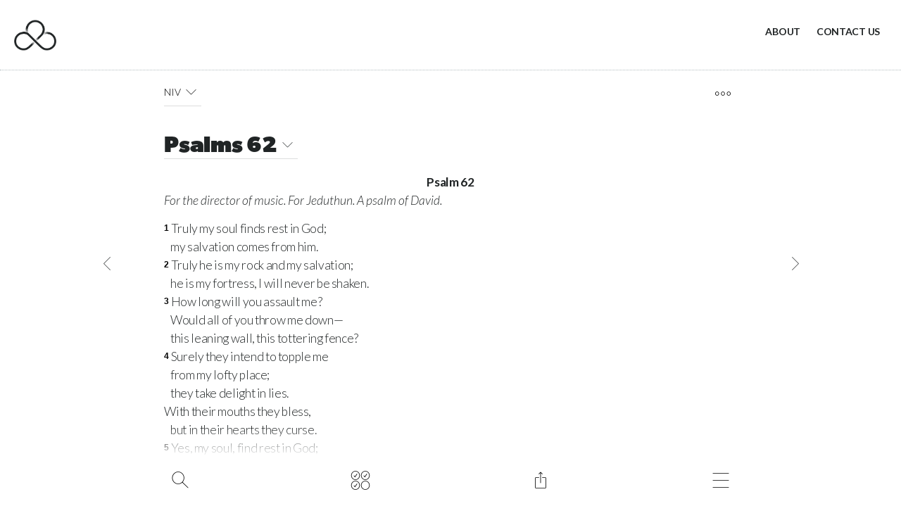

--- FILE ---
content_type: text/html; charset=UTF-8
request_url: https://bible.com.au/NIV/PSA/62/
body_size: 42937
content:
<!DOCTYPE html>
<html amp    lang="en" prefix="og: http://ogp.me/ns#"
    >

<head>
    <meta charset="UTF-8">
    <meta name="viewport" content="width=device-width,initial-scale=1">
    <title>Bible passage: Psalms 62 - New International Version (NIV)</title>
    <meta name="description" content="Psalm 62 For the director of music. For Jeduthun. A psalm of David. Truly my soul finds rest in God; my salvation comes from him. Truly he is my rock">
    <!-- Open Graph data -->
    <meta property="og:title" content="Bible passage: Psalms 62 - New International Version (NIV)" />
    <meta property="og:type" content="website" />
    <meta property="og:image"
        content="https://bible.com.au/static/img/shareDefaultRetina.png" />
    <meta property="og:image:type" content="image/png" />
    <meta property="og:image:width" content="1200" />
    <meta property="og:image:height" content="630" />
    <meta property="og:image:alt" content="Bible.com.au" />
    <meta property="og:url" content="https://bible.com.au/NIV/PSA/62/" />
    <meta property="og:description"
        content="Psalm 62 For the director of music. For Jeduthun. A psalm of David. Truly my soul finds rest in God; my salvation comes from him. Truly he is my rock" />
    <meta property="og:site_name" content="Bible.com.au" />

    <!-- Twitter Card data -->
    <meta name="twitter:card" content="summary">
    <meta name="twitter:title" content="Bible passage: Psalms 62 - New International Version (NIV)">
    <meta name="twitter:description"
        content="Psalm 62 For the director of music. For Jeduthun. A psalm of David. Truly my soul finds rest in God; my salvation comes from him. Truly he is my rock">
    <meta name="twitter:image" content="https://bible.com.au/static/img/shareDefaultRetina.png">
    <meta name="twitter:image:alt" content="Bible.com.au">

    <!-- Favicon -->
    <link rel="shortcut icon" href="https://bible.com.au/static/img/favicon/favicon.ico">
    <link rel="icon" type="image/png" sizes="16x16" href="https://bible.com.au/static/img/favicon/favicon-16x16.png">
    <link rel="icon" type="image/png" sizes="32x32" href="https://bible.com.au/static/img/favicon/favicon-32x32.png">
    <link rel="manifest" href="https://bible.com.au/static/img/favicon/site.webmanifest">
    <link rel="apple-touch-icon" sizes="180x180" href="https://bible.com.au/static/img/favicon/apple-touch-icon.png">

    <!-- Facebook Verification -->
    <meta name="facebook-domain-verification" content="wejxbx1qaqs5m8np0hfa7qxvvdh775" />

    <!-- AMP -->
    <script async src="https://cdn.ampproject.org/v0.js"></script>
    <script async custom-element="amp-form" src="https://cdn.ampproject.org/v0/amp-form-0.1.js"></script>
    <script async custom-element="amp-bind" src="https://cdn.ampproject.org/v0/amp-bind-0.1.js"></script>
    <script async custom-element="amp-sidebar" src="https://cdn.ampproject.org/v0/amp-sidebar-0.1.js"></script>
    <script async custom-element="amp-selector" src="https://cdn.ampproject.org/v0/amp-selector-0.1.js"></script>
    <script async custom-element="amp-iframe" src="https://cdn.ampproject.org/v0/amp-iframe-0.1.js"></script>
    <script async custom-element="amp-carousel" src="https://cdn.ampproject.org/v0/amp-carousel-0.2.js"></script>
    <script async custom-element="amp-analytics" src="https://cdn.ampproject.org/v0/amp-analytics-0.1.js"></script>
    <!-- Structured data -->
    <script type="application/ld+json">{"@context":"http:\/\/schema.org","@type":"WebSite","name":"Bible.com.au","url":"https:\/\/bible.com.au","image":"https:\/\/bible.com.au\/static\/img\/shareDefaultRetina.png","potentialAction":{"@type":"SearchAction","target":"https:\/\/bible.com.au\/search\/?q={search_term_string}","query-input":"required name=search_term_string"}}</script><script type="application/ld+json">{"@context":"http:\/\/schema.org","@type":"BreadcrumbList","itemListElement":[{"@type":"ListItem","position":1,"item":{"@id":"https:\/\/bible.com.au\/","name":"Bible"}},{"@type":"ListItem","position":2,"item":{"@id":"https:\/\/bible.com.au\/NIV\/","name":"NIV"}},{"@type":"ListItem","position":3,"item":{"@id":"https:\/\/bible.com.au\/NIV\/PSA\/62\/","name":"Psalms 62"}}]}</script>
    <!-- Stylesheets -->
    <style amp-boilerplate>
    body {
        -webkit-animation: -amp-start 8s steps(1, end) 0s 1 normal both;
        -moz-animation: -amp-start 8s steps(1, end) 0s 1 normal both;
        -ms-animation: -amp-start 8s steps(1, end) 0s 1 normal both;
        animation: -amp-start 8s steps(1, end) 0s 1 normal both
    }

    @-webkit-keyframes -amp-start {
        from {
            visibility: hidden
        }

        to {
            visibility: visible
        }
    }

    @-moz-keyframes -amp-start {
        from {
            visibility: hidden
        }

        to {
            visibility: visible
        }
    }

    @-ms-keyframes -amp-start {
        from {
            visibility: hidden
        }

        to {
            visibility: visible
        }
    }

    @-o-keyframes -amp-start {
        from {
            visibility: hidden
        }

        to {
            visibility: visible
        }
    }

    @keyframes -amp-start {
        from {
            visibility: hidden
        }

        to {
            visibility: visible
        }
    }
    </style><noscript>
        <style amp-boilerplate>
        body {
            -webkit-animation: none;
            -moz-animation: none;
            -ms-animation: none;
            animation: none
        }
        </style>
    </noscript>
    <link href="https://fonts.googleapis.com/css?family=Lato:300,300i,700&display=swap" rel="stylesheet">
    <link rel="stylesheet" href="https://use.typekit.net/cdl1zoz.css">

    <style amp-custom>
    :where(html, body, div, span, applet, object, iframe,
	h1, h2, h3, h4, h5, h6, p, blockquote, pre,
	a, abbr, acronym, address, big, cite, code,
	del, dfn, em, img, ins, kbd, q, s, samp,
	small, strike, strong, sub, sup, tt, var,
	b, u, i, center,
	dl, dt, dd, ol, ul, li,
	fieldset, form, label, legend,
	table, caption, tbody, tfoot, thead, tr, th, td,
	article, aside, canvas, details, embed, 
	figure, figcaption, footer, header, hgroup, 
	menu, nav, output, ruby, section, summary,
	time, mark, audio, video){margin:0;padding:0;border:0;font-size:100%;font:inherit;vertical-align:baseline}article,aside,details,figcaption,figure,footer,header,hgroup,menu,nav,section{display:block}body{line-height:1}ol,ul{list-style:none}blockquote,q{quotes:none}blockquote:before,blockquote:after,q:before,q:after{content:'';content:none}table{border-collapse:collapse;border-spacing:0}article,aside,details,figcaption,figure,footer,header,hgroup,nav,section,summary{display:block}audio,canvas,video{display:inline-block;display:inline;zoom:1}audio:not([controls]){display:none;height:0}[hidden]{display:none}html{font-size:100%;-webkit-text-size-adjust:100%;-ms-text-size-adjust:100%}html,button,input,select,textarea{font-family:sans-serif}body{margin:0}a:focus{outline:thin dotted}a:hover,a:active{outline:0}h1{font-size:2em;margin:.67em 0}h2{font-size:1.5em;margin:.83em 0}h3{font-size:1.17em;margin:1em 0}h4{font-size:1em;margin:1.33em 0}h5{font-size:.83em;margin:1.67em 0}h6{font-size:.75em;margin:2.33em 0}abbr[title]{border-bottom:1px dotted}b,strong{font-weight:bold}blockquote{margin:1em 40px}dfn{font-style:italic}mark{background:#ff0;color:#000}p,pre{margin:1em 0}pre,code,kbd,samp{font-family:monospace, serif;_font-family:'courier new',monospace;font-size:1em}pre{white-space:pre;white-space:pre-wrap;word-wrap:break-word}q{quotes:none}q:before,q:after{content:'';content:none}small{font-size:75%}sub,sup{font-size:75%;line-height:0;position:relative;vertical-align:baseline}sup{top:-0.5em}sub{bottom:-0.25em}dl,menu,ol,ul{margin:1em 0}dd{margin:0 0 0 40px}menu,ol,ul{padding:0 0 0 40px}nav ul,nav ol{list-style:none;list-style-image:none}img{border:0;-ms-interpolation-mode:bicubic}svg:not(:root){overflow:hidden}figure{margin:0}form{margin:0}fieldset{border:1px solid #c0c0c0;margin:0 2px;padding:.35em .625em .75em}legend{border:0;padding:0;white-space:normal;margin-left:-7px}button,input,select,textarea{font-size:100%;margin:0;vertical-align:baseline;vertical-align:middle}button,input{line-height:normal}button,input[type="button"],input[type="reset"],input[type="submit"]{cursor:pointer;-webkit-appearance:button;overflow:visible}button[disabled],input[disabled]{cursor:default}input[type="checkbox"],input[type="radio"]{box-sizing:border-box;padding:0;height:13px;width:13px}input[type="search"]{-webkit-appearance:textfield;-moz-box-sizing:content-box;-webkit-box-sizing:content-box;box-sizing:content-box}input[type="search"]::-webkit-search-decoration,input[type="search"]::-webkit-search-cancel-button{-webkit-appearance:none}button::-moz-focus-inner,input::-moz-focus-inner{border:0;padding:0}textarea{overflow:auto;vertical-align:top}table{border-collapse:collapse;border-spacing:0}body .cf:after,body .cf:before,body .rf:after,body .rf:before,body .rr:after,body .rr:before,body .rw:after,body .rw:before{display:block;content:" "}*,*:before,*:after{-webkit-box-sizing:border-box;-moz-box-sizing:border-box;box-sizing:border-box;margin:0;padding:0}.b{font-weight:bold}.i{font-style:italic}.u{text-decoration:underline}.s{font-size:80%}.tl{text-transform:lowercase}.tu{text-transform:uppercase}.tc{text-transform:capitalize}p,ul,ol,h1,h2,h3,h4,pre,amp-img,figure,.bd,.bp,table,hr,iframe{margin-bottom:20px;word-wrap:break-word}li{margin-left:25px}body{width:auto;margin:0;padding:0}.rf,.rw{margin-right:auto;margin-left:auto;padding-left:20px;padding-right:20px}.rr{margin-left:-20px;margin-right:-20px}[class^=rc]{position:relative;min-height:1px;padding-left:20px;padding-right:20px;float:left}.rcx12{width:100%}.rcx11{width:91.66666667%}.rcx10{width:83.33333333%}.rcx9{width:75%}.rcx8{width:66.66666667%}.rcx7{width:58.33333333%}.rcx6{width:50%}.rcx5{width:41.66666667%}.rcx4{width:33.33333333%}.rcx3{width:25%}.rcx2{width:16.66666667%}.rcx1{width:8.33333333%}.rox11{margin-left:91.66666667%}.rox10{margin-left:83.33333333%}.rox9{margin-left:75%}.rox8{margin-left:66.66666667%}.rox7{margin-left:58.33333333%}.rox6{margin-left:50%}.rox5{margin-left:41.66666667%}.rox4{margin-left:33.33333333%}.rox3{margin-left:25%}.rox2{margin-left:16.66666667%}.rox1{margin-left:8.33333333%}.rox0{margin-left:0}.rtxl{text-align:left}.rtxr{text-align:right}.rtxc{text-align:center}.rtxj{text-align:justify}.rpxn{padding-top:0;padding-bottom:0}.rpxs{padding-top:20px;padding-bottom:20px}.rpxm{padding-top:40px;padding-bottom:40px}.rpxl{padding-top:60px;padding-bottom:60px}.rmxn{margin-bottom:0}.rmxs{margin-bottom:20px}.rmxm{margin-bottom:40px}.rmxl{margin-bottom:60px}.cf:after,.cf:before,.rf:after,.rf:before,.rr:after,.rr:before,.rw:after,.rw:before{content:" ";display:table}.cf:after,.rf:after,.rr:after,.rw:after{clear:both}body{line-height:1.4;font-size:16px}h1,.h1{font-size:32px;line-height:1.25;font-weight:normal}h2,.h2{font-size:26px;line-height:1.15;font-weight:normal}h3,.h3{font-size:22px;line-height:1.14;font-weight:normal}h4,.h4{font-size:18px;line-height:1.11;font-weight:normal}.bd{text-align:center;display:inline-block;padding:10px 20px;color:#555;border:solid 2px #555;text-decoration:none}.bd:hover,.bd:focus{background-color:#555;color:#fff}.bp{text-align:center;display:inline-block;padding:10px 20px;background-color:#555;color:#fff;border:solid 2px #555;text-decoration:none}.bp:hover,.bp:focus{background-color:#fff;color:#555}.bf{display:block;width:100%}#nav{background-color:#fff;width:100%}.no,.nc{font-weight:bold;color:#660080;font-size:36px;display:inline-block;position:absolute;top:15px;right:20px;cursor:pointer}.ni{display:none}.ns{margin:70px 40px 0 40px;padding:0;font-size:22px}.nt{margin:0 0 0 20px;padding:0}.ns>li,.nt>li{list-style:none;margin-left:0}.ns a{text-decoration:none;color:#555}.nl{padding:20px;display:inline-block}.nl amp-img{margin-bottom:0}@media all and (min-width:900px){.ni{display:inline-block;float:right}.ni a{display:inline-block;padding:25px;line-height:40px;font-size:18px;text-decoration:none;color:#555}.ni a:hover,.ni a:focus{color:#999}.nd{display:none}.no{display:none}}@media (max-width:599px){.hx{display:none}}@media (min-width:600px) and (max-width:898px){.hs{display:none}}@media all and (min-width:600px){.rw{width:560px}.rcs12{width:100%}.rcs11{width:91.66666667%}.rcs10{width:83.33333333%}.rcs9{width:75%}.rcs8{width:66.66666667%}.rcs7{width:58.33333333%}.rcs6{width:50%}.rcs5{width:41.66666667%}.rcs4{width:33.33333333%}.rcs3{width:25%}.rcs2{width:16.66666667%}.rcs1{width:8.33333333%}.ros11{margin-left:91.66666667%}.ros10{margin-left:83.33333333%}.ros9{margin-left:75%}.ros8{margin-left:66.66666667%}.ros7{margin-left:58.33333333%}.ros6{margin-left:50%}.ros5{margin-left:41.66666667%}.ros4{margin-left:33.33333333%}.ros3{margin-left:25%}.ros2{margin-left:16.66666667%}.ros1{margin-left:8.33333333%}.ros0{margin-left:0}.rtsl{text-align:left}.rtsr{text-align:right}.rtsc{text-align:center}.rtsj{text-align:justify}.rpsn{padding-top:0;padding-bottom:0}.rpss{padding-top:20px;padding-bottom:20px}.rpsm{padding-top:40px;padding-bottom:40px}.rpsl{padding-top:60px;padding-bottom:60px}.rmsn{margin-bottom:0}.rmss{margin-bottom:20px}.rmsm{margin-bottom:40px}.rmsl{margin-bottom:60px}body{line-height:1.6;font-size:16px}h1,.h1{font-size:40px;line-height:1.125}h2,.h2{font-size:32px;line-height:1.25}h3,.h3{font-size:24px;line-height:1.25}h4,.h4{font-size:18px;line-height:1.22}}@media (min-width:900px) and (max-width:1199px){.hm{display:none}}@media all and (min-width:900px){.rw{width:860px}.rcm12{width:100%}.rcm11{width:91.66666667%}.rcm10{width:83.33333333%}.rcm9{width:75%}.rcm8{width:66.66666667%}.rcm7{width:58.33333333%}.rcm6{width:50%}.rcm5{width:41.66666667%}.rcm4{width:33.33333333%}.rcm3{width:25%}.rcm2{width:16.66666667%}.rcm1{width:8.33333333%}.rom11{margin-left:91.66666667%}.rom10{margin-left:83.33333333%}.rom9{margin-left:75%}.rom8{margin-left:66.66666667%}.rom7{margin-left:58.33333333%}.rom6{margin-left:50%}.rom5{margin-left:41.66666667%}.rom4{margin-left:33.33333333%}.rom3{margin-left:25%}.rom2{margin-left:16.66666667%}.rom1{margin-left:8.33333333%}.rom0{margin-left:0}.rtml{text-align:left}.rtmr{text-align:right}.rtmc{text-align:center}.rtmj{text-align:justify}.rpmn{padding-top:0;padding-bottom:0}.rpms{padding-top:20px;padding-bottom:20px}.rpmm{padding-top:40px;padding-bottom:40px}.rpml{padding-top:60px;padding-bottom:60px}.rmmn{margin-bottom:0}.rmms{margin-bottom:20px}.rmmm{margin-bottom:40px}.rmml{margin-bottom:60px}h1,.h1{font-size:48px;line-height:1.05}h2,.h2{font-size:36px;line-height:1.25}h3,.h3{font-size:28px;line-height:1.25}}@media all and (min-width:1200px){.hl{display:none}.rw{width:1160px}.rcl12{width:100%}.rcl11{width:91.66666667%}.rcl10{width:83.33333333%}.rcl9{width:75%}.rcl8{width:66.66666667%}.rcl7{width:58.33333333%}.rcl6{width:50%}.rcl5{width:41.66666667%}.rcl4{width:33.33333333%}.rcl3{width:25%}.rcl2{width:16.66666667%}.rcl1{width:8.33333333%}.rol11{margin-left:91.66666667%}.rol10{margin-left:83.33333333%}.rol9{margin-left:75%}.rol8{margin-left:66.66666667%}.rol7{margin-left:58.33333333%}.rol6{margin-left:50%}.rol5{margin-left:41.66666667%}.rol4{margin-left:33.33333333%}.rol3{margin-left:25%}.rol2{margin-left:16.66666667%}.rol1{margin-left:8.33333333%}.rol0{margin-left:0}.rtll{text-align:left}.rtlr{text-align:right}.rtlc{text-align:center}.rtlj{text-align:justify}.rpln{padding-top:0;padding-bottom:0}.rpls{padding-top:20px;padding-bottom:20px}.rplm{padding-top:40px;padding-bottom:40px}.rpll{padding-top:60px;padding-bottom:60px}.rmln{margin-bottom:0}.rmls{margin-bottom:20px}.rmlm{margin-bottom:40px}.rmll{margin-bottom:60px}}/*# sourceMappingURL=1bx.min.css.map */.scripture-styles{font-size:18px;font-family:"Noto Serif",serif;line-height:1.5;color:#111111}.scripture-styles html,.scripture-styles body,.scripture-styles div,.scripture-styles span,.scripture-styles applet,.scripture-styles object,.scripture-styles iframe,.scripture-styles h1,.scripture-styles h2,.scripture-styles h3,.scripture-styles h4,.scripture-styles h5,.scripture-styles h6,.scripture-styles p,.scripture-styles blockquote,.scripture-styles pre,.scripture-styles a,.scripture-styles abbr,.scripture-styles acronym,.scripture-styles address,.scripture-styles big,.scripture-styles cite,.scripture-styles code,.scripture-styles del,.scripture-styles dfn,.scripture-styles em,.scripture-styles img,.scripture-styles ins,.scripture-styles kbd,.scripture-styles q,.scripture-styles s,.scripture-styles samp,.scripture-styles small,.scripture-styles strike,.scripture-styles strong,.scripture-styles sub,.scripture-styles sup,.scripture-styles tt,.scripture-styles var,.scripture-styles b,.scripture-styles u,.scripture-styles i,.scripture-styles center,.scripture-styles dl,.scripture-styles dt,.scripture-styles dd,.scripture-styles ol,.scripture-styles ul,.scripture-styles li,.scripture-styles fieldset,.scripture-styles form,.scripture-styles label,.scripture-styles legend,.scripture-styles table,.scripture-styles caption,.scripture-styles tbody,.scripture-styles tfoot,.scripture-styles thead,.scripture-styles tr,.scripture-styles th,.scripture-styles td,.scripture-styles article,.scripture-styles aside,.scripture-styles canvas,.scripture-styles details,.scripture-styles embed,.scripture-styles figure,.scripture-styles figcaption,.scripture-styles footer,.scripture-styles header,.scripture-styles hgroup,.scripture-styles menu,.scripture-styles nav,.scripture-styles output,.scripture-styles ruby,.scripture-styles section,.scripture-styles summary,.scripture-styles time,.scripture-styles mark,.scripture-styles audio,.scripture-styles video{margin:0;padding:0;border:0;font-size:100%;font-family:inherit;vertical-align:baseline}.scripture-styles article,.scripture-styles aside,.scripture-styles details,.scripture-styles figcaption,.scripture-styles figure,.scripture-styles footer,.scripture-styles header,.scripture-styles hgroup,.scripture-styles menu,.scripture-styles nav,.scripture-styles section{display:block}.scripture-styles ol,.scripture-styles ul{list-style:none}.scripture-styles blockquote,.scripture-styles q{quotes:none}.scripture-styles blockquote:before,.scripture-styles blockquote:after,.scripture-styles q:before,.scripture-styles q:after{content:"";content:none}.scripture-styles table{border-collapse:collapse;border-spacing:0}.scripture-styles .c{text-align:center;font-weight:bold;font-size:1.3em}.scripture-styles .ca{font-style:italic;font-weight:normal;color:#777777}.scripture-styles .ca:before{content:"("}.scripture-styles .ca:after{content:")"}.scripture-styles .cl{text-align:center;font-weight:bold}.scripture-styles .cd{margin-left:1em;margin-right:1em;font-style:italic}.scripture-styles .v,.scripture-styles .vp,.scripture-styles sup[class^="v"]{color:black;font-size:.7em;letter-spacing:-0.03em;vertical-align:.25em;line-height:0;font-family:sans-serif;font-weight:bold;top:inherit}.scripture-styles .v:after,.scripture-styles .vp:after,.scripture-styles sup[class^="v"]:after{content:"\a0"}.scripture-styles sup+sup:before{content:"\a0"}.scripture-styles .va{font-style:italic}.scripture-styles .va:before{content:"("}.scripture-styles .va:after{content:")"}.scripture-styles .x{font-size:.85rem;box-sizing:border-box;display:inline-block;position:relative;padding:0 .4em;margin:0 .1em;text-indent:0;text-align:left;border-radius:4px;border:1px solid #dcdcdc}.scripture-styles .xo{font-weight:bold}.scripture-styles .xk{font-style:italic}.scripture-styles .xq{font-style:italic}.scripture-styles .notelink{text-decoration:underline;padding:.1em}.scripture-styles .notelink,.scripture-styles .notelink:hover,.scripture-styles .notelink:active,.scripture-styles .notelink:visited{color:#6a6a6a}.scripture-styles .notelink sup{font-size:.7em;letter-spacing:-0.03em;vertical-align:.25em;line-height:0;font-family:sans-serif;font-weight:bold}.scripture-styles .notelink+sup:before{content:"\a0"}.scripture-styles .f{font-size:.85rem;display:inline-block;box-sizing:border-box;padding:0 .4em;margin:0 .1em;text-indent:0;text-align:left;border-radius:4px;border:1px solid #dcdcdc}.scripture-styles .fr{font-weight:bold}.scripture-styles .fk{font-style:italic;font-variant:small-caps}.scripture-styles [class^="fq"]{font-style:italic}.scripture-styles .fl{font-style:italic;font-weight:bold}.scripture-styles .fv{color:#515151;font-size:.75em;letter-spacing:-0.03em;vertical-align:.25em;line-height:0;font-family:sans-serif;font-weight:bold}.scripture-styles .fv:after{content:"\a0"}.scripture-styles .h{text-align:center;font-style:italic}.scripture-styles [class^="imt"]{text-align:center;font-weight:bold}.scripture-styles .imt,.scripture-styles .imt1,.scripture-styles .imte,.scripture-styles .imte1{font-size:1.4em}.scripture-styles .imt2,.scripture-styles .imte2{font-size:1.3em}.scripture-styles .imt3,.scripture-styles .imte3{font-size:1.2em}.scripture-styles .imt4,.scripture-styles .imte4{font-size:1.1em}.scripture-styles [class^="is"]{font-size:1.1em;text-align:center;font-weight:bold}.scripture-styles [class^="ip"]{text-indent:1em}.scripture-styles .ipi{padding-left:1em;padding-right:1em}.scripture-styles .im{text-indent:0}.scripture-styles .imi{text-indent:0;margin-left:1em;margin-right:1em}.scripture-styles .ipq{font-style:italic;margin-left:1em;margin-right:1em}.scripture-styles .imq{margin-left:1em;margin-right:1em}.scripture-styles .ipr{text-align:right;text-indent:0}.scripture-styles [class^="iq"]{margin-left:1em;margin-right:1em}.scripture-styles .iq2{text-indent:1em}.scripture-styles [class^="ili"]{padding-left:1em;text-indent:-1em}.scripture-styles .ili1{margin-left:1em;margin-right:1em}.scripture-styles .ili2{margin-left:2em;margin-right:1em}.scripture-styles .iot{font-weight:bold;font-size:1.1em;margin-top:1.5em}.scripture-styles .io,.scripture-styles .io1{margin-left:1em;margin-right:0em}.scripture-styles .io2{margin-left:2em;margin-right:0em}.scripture-styles .io3{margin-left:3em;margin-right:0em}.scripture-styles .io4{margin-left:4em;margin-right:0em}.scripture-styles .ior{font-style:italic}.scripture-styles .iex{text-indent:1em}.scripture-styles .iqt{text-indent:1em;font-style:italic}.scripture-styles [class^="p"]{text-indent:1em}.scripture-styles .m{text-indent:0}.scripture-styles .pmo{text-indent:0;margin-left:1em;margin-right:0em}.scripture-styles .pm{margin-left:1em;margin-right:0em}.scripture-styles .pmr{text-align:right}.scripture-styles .pmc{margin-left:1em;margin-right:0em}.scripture-styles .pi{margin-left:1em;margin-right:0em}.scripture-styles .pi1{margin-left:2em;margin-right:0em}.scripture-styles .pi2{margin-left:3em;margin-right:0em}.scripture-styles .pi3{margin-left:4em;margin-right:0em}.scripture-styles .mi{margin-left:1em;margin-right:0em;text-indent:0}.scripture-styles .pc{text-align:center;text-indent:0}.scripture-styles .cls{text-align:right}.scripture-styles [class^="li"]{padding-left:1em;text-indent:-1em;margin-left:1em;margin-right:0em}.scripture-styles .li2{margin-left:2em;margin-right:0em}.scripture-styles .li3{margin-left:3em;margin-right:0em}.scripture-styles .li4{margin-left:4em;margin-right:0em}.scripture-styles [class^="q"]{padding-left:1em;text-indent:-1em;margin-left:1em;margin-right:0em}.scripture-styles .q2{margin-left:1.5em;margin-right:0em}.scripture-styles .q3{margin-left:2em;margin-right:0em}.scripture-styles .q4{margin-left:2.5em;margin-right:0em}.scripture-styles .qr{text-align:right;font-style:italic}.scripture-styles .qc{text-align:center}.scripture-styles .qs{font-style:italic;text-align:right}.scripture-styles .qa{text-align:center;font-style:italic;font-size:1.1em;margin-left:0em;margin-right:0em}.scripture-styles .qac{margin-left:0em;margin-right:0em;padding:0;text-indent:0;font-style:italic}.scripture-styles .qm2{margin-left:1.5em;margin-right:0em}.scripture-styles .qm3{margin-left:2em;margin-right:0em}.scripture-styles .qt{font-style:italic;text-indent:0;padding:0;margin:0}.scripture-styles .bk{font-style:italic}.scripture-styles .nd{font-variant:small-caps}.scripture-styles .add{font-style:italic}.scripture-styles .dc{font-style:italic}.scripture-styles .k{font-weight:bold;font-style:italic}.scripture-styles .lit{text-align:right;font-weight:bold}.scripture-styles .pn{font-weight:bold;text-decoration:underline}.scripture-styles .sls{font-style:italic}.scripture-styles .tl{font-style:italic}.scripture-styles .wj{color:#CC0000}.scripture-styles .em{font-style:italic}.scripture-styles .bd{font-weight:bold}.scripture-styles .it{font-style:italic}.scripture-styles .bdit{font-weight:bold;font-style:italic}.scripture-styles .no{font-weight:normal;font-style:normal}.scripture-styles .sc{font-variant:small-caps}.scripture-styles .qt{font-style:italic}.scripture-styles .sig{font-weight:normal;font-style:italic}.scripture-styles table{width:100%;display:table}.scripture-styles .tr{display:table-row}.scripture-styles [class^="th"]{font-style:italic;display:table-cell}.scripture-styles [class^="thr"]{text-align:right;padding-right:1.5em}.scripture-styles [class^="tc"]{display:table-cell}.scripture-styles [class^="tcr"]{text-align:right;padding-right:1.5em}.scripture-styles [class^="mt"]{text-align:center;font-weight:bold;letter-spacing:normal}.scripture-styles .mt,.scripture-styles .mt1{font-size:2.8em}.scripture-styles .mt2{font-size:1.6em;font-style:italic;font-weight:normal}.scripture-styles [class^="ms"]{text-align:center;font-weight:bold;line-height:1.2;letter-spacing:normal}.scripture-styles .ms,.scripture-styles .ms1{font-size:1.6em}.scripture-styles .ms2{font-size:1.5em}.scripture-styles .ms3{font-size:1.4em}.scripture-styles .mr{font-size:.9em;margin-bottom:1em;text-align:center;font-weight:normal;font-style:italic}.scripture-styles .s,.scripture-styles .s1{text-align:center;font-weight:bold;font-size:1.1em;letter-spacing:normal}.scripture-styles .s2{text-align:center;font-weight:bold;font-size:inherit;letter-spacing:normal}.scripture-styles .s3{text-align:center;font-weight:bold;font-size:inherit;letter-spacing:normal}.scripture-styles .s4{text-align:center;font-weight:bold;font-size:inherit;letter-spacing:normal}.scripture-styles .sr{font-weight:normal;font-style:italic;text-align:center;font-size:inherit;letter-spacing:normal}.scripture-styles .r{font-size:.9em;font-weight:normal;font-style:italic;text-align:center;letter-spacing:normal}.scripture-styles .rq{font-size:.85em;line-height:1.9;font-style:italic;text-align:right;letter-spacing:normal}.scripture-styles .d{font-style:italic;text-align:center;font-size:inherit;letter-spacing:normal}.scripture-styles .sp{text-align:left;font-weight:normal;font-style:italic;font-size:inherit;letter-spacing:normal}.scripture-styles [class^="p"]+.s,.scripture-styles [class^="p"]+.s1,.scripture-styles [class^="q"]+.s,.scripture-styles [class^="q"]+.s1{margin-top:1.5em}/*# sourceMappingURL=scripture-styles-nested.min.css.map */@font-face{font-family:'fontello';src:url('/static/font/fontello.eot?34790740');src:url('/static/font/fontello.eot?34790740#iefix') format('embedded-opentype'),url('/static/font/fontello.woff2?34790740') format('woff2'),url('/static/font/fontello.woff?34790740') format('woff'),url('/static/font/fontello.ttf?34790740') format('truetype'),url('/static/font/fontello.svg?34790740#fontello') format('svg');font-weight:normal;font-style:normal}[class^="icon-"]:before,[class*=" icon-"]:before{font-family:"fontello";font-style:normal;font-weight:normal;speak:none;display:inline-block;text-decoration:inherit;width:1em;margin-right:.2em;text-align:center;font-variant:normal;text-transform:none;line-height:1em;margin-left:.2em;-webkit-font-smoothing:antialiased;-moz-osx-font-smoothing:grayscale}.icon-2x{font-size:2rem}.icon-1-5x{font-size:1.5rem}.icon-calendar:before{content:'\e800'}.icon-down:before{content:'\e801'}.icon-downarrow:before{content:'\e802'}.icon-email:before{content:'\e803'}.icon-explore:before{content:'\e804'}.icon-audio:before{content:'\e805'}.icon-circlesolid:before{content:'\e806'}.icon-minus:before{content:'\e807'}.icon-left:before{content:'\e808'}.icon-menu:before{content:'\e809'}.icon-copylink:before{content:'\e80a'}.icon-config:before{content:'\e80b'}.icon-circle:before{content:'\e80c'}.icon-close:before{content:'\e80d'}.icon-copy:before{content:'\e80e'}.icon-bread:before{content:'\e80f'}.icon-linkedin:before{content:'\e810'}.icon-facebook:before{content:'\e811'}.icon-leftarrow:before{content:'\e812'}.icon-message:before{content:'\e813'}.icon-chapter:before{content:'\e814'}.icon-more:before{content:'\e815'}.icon-right:before{content:'\e816'}.icon-rightarrow:before{content:'\e817'}.icon-pause:before{content:'\e818'}.icon-sharealt:before{content:'\e819'}.icon-search:before{content:'\e81a'}.icon-print:before{content:'\e81b'}.icon-plus:before{content:'\e81c'}.icon-refresh:before{content:'\e81d'}.icon-share:before{content:'\e81e'}.icon-stop:before{content:'\e81f'}.icon-play:before{content:'\e820'}.icon-twitter:before{content:'\e821'}.icon-sun:before{content:'\e822'}.icon-plan:before{content:'\e823'}.icon-mute:before{content:'\e824'}.icon-up:before{content:'\e825'}.icon-uparrow:before{content:'\e826'}.icon-version:before{content:'\e827'}.icon-whatsapp:before{content:'\e828'}html{font-size:14px}body{background-color:#ffffff;font-family:"Lato",sans-serif;margin:0;padding:0;color:#202425;font-size:1rem;font-weight:300;letter-spacing:-0.02em;line-height:1.5rem}ol{list-style-type:decimal;padding-left:0}.admin-alert-bar{background-color:#F00;color:#FFF;padding:10px;margin:0 0 10px 0;text-align:center;font-weight:700;z-index:100;position:fixed;width:100%}.rr-nomargin{margin-left:-10px;margin-right:-10px}@media all and (min-width:1200px){.rw{width:1024px}}@media all and (max-width:898px){header.top-header{height:90px}header.top-header .branding{margin:15px 0}h1.book-select,h3.topic-select{display:flex;align-items:center;justify-content:space-between;padding-bottom:4px;border-bottom:solid 1px;border-color:rgba(32,36,37,0.15)}[class^=rc]{padding-left:10px;padding-right:10px}.button-chapterprevnext.icon-left{padding-left:7px}.button-chapterprevnext.icon-right{padding-left:3px}}@media all and (min-width:899px){header.top-header{height:100px}header.top-header .branding{margin:20px 0}h1.book-select,h3.topic-select{display:inline-flex;align-items:center;border-bottom:solid 1px;border-color:rgba(32,36,37,0.15)}}header.top-header{color:#000000;background-color:#ffffff;display:flex;width:100%;border-bottom:dotted 1px #b4bdc0}header.top-header.transparent{background-color:transparent;border-bottom:none;position:relative;z-index:2}header.top-header.transparent.light img{filter:brightness(10)}header.top-header.transparent.light .ni a{color:#ffffff}header.top-header .ni a{color:#202425;font-size:1rem;font-weight:700;padding:25px 10px;text-transform:uppercase}header.main-header{display:flex;align-items:center;position:-webkit-sticky;position:sticky;top:0;width:100%;height:5rem;z-index:100;color:#000000;background-color:#ffffff}header.main-header .translation-select{display:inline-flex;align-items:center;font-size:1rem;margin-top:18px;padding-bottom:7px;border-bottom:solid 1px;border-color:rgba(32,36,37,0.15)}header button{background-color:transparent;color:#000000;border:none;height:80%;padding:0;margin:20px 0}header button span{display:none}header .modal button{height:auto}header .rw{width:100%;max-width:1024px}header .rf{width:100%}header .branding{font-size:1rem;height:4rem}header .branding a{color:#000000;text-decoration:none}header .branding a amp-img{max-width:100%;height:auto;padding:0;margin-bottom:0;max-height:80px}header .select{margin:15px 0}header .select select{padding:8px}header .select:before{padding-top:15px}header amp-sidebar{background-color:#eff4f5;width:300px}#header-sidebar{background-color:#ffffff}#header-sidebar button.icon-close{background:transparent;color:#000000}ul.header-sidebar-menu{margin-top:100px}#sidebar-passage-full{max-width:100%;width:500px;background-color:#ffffff}#sidebar-passage-full>*:not(.icon-close){margin-left:8.33333333%;padding-left:10px;width:83.33333333%}#sidebar-passage-full h1{font-family:canada-type-gibson,sans-serif;font-style:normal;font-size:2.25rem;font-weight:900;letter-spacing:-0.01em;line-height:1.1em;margin-top:70px}#sidebar-passage-full button.icon-close{position:sticky;float:right;background-color:#e7eef0;color:#000000;border-radius:100%;width:56px;height:56px}#sidebar-passage-full .v[id^="v"]:before{content:'';display:inline-block;position:relative;width:0;height:3em;margin-top:-3em}#sidebar-passage-full .api-bible-content .small-caps{font-variant:small-caps}#sidebar-passage-full .api-bible-copyright{color:#b4bdc0;font-size:.85rem;font-family:"Lato",sans-serif;font-weight:300;letter-spacing:-0.02em;line-height:1.5em;margin-top:3rem;margin-bottom:3rem}#sidebar-passage-full .api-bible-copyright a{color:#b4bdc0;text-decoration:underline}.container{padding-top:0;padding-bottom:8rem}.container:not(.plasmic) h1,.container:not(.plasmic) h2,.container:not(.plasmic) h3,.container:not(.plasmic) h4,.container:not(.plasmic) h5,.container:not(.plasmic) h6{color:#202425;font-weight:700}.container h1{font-family:canada-type-gibson,sans-serif;font-style:normal;font-size:2.25rem;font-weight:900;letter-spacing:-0.01em;line-height:1.1em}.container h2{font-family:canada-type-gibson,sans-serif;font-weight:900;font-style:normal;font-size:1.25rem;font-weight:600;letter-spacing:-0.02em;line-height:1.5rem}.container h2.dailybible-title span.icon-bread{float:right;font-size:2.5rem;margin-top:-5px}.container h2 span.icon-floatright{float:right;font-size:2.5rem;margin-top:-8px}.container h3,.container h4{margin-top:1.25em}.container h3.topic-select{margin-top:0}.container .v[id^="v"]:before{content:'';display:inline-block;position:relative;width:0;height:3em;margin-top:-3em}.container .api-bible-content .small-caps{font-variant:small-caps}.container .api-bible-copyright{color:#b4bdc0;font-size:.85rem;font-family:"Lato",sans-serif;font-weight:300;letter-spacing:-0.02em;line-height:1.5em;margin-top:10px}.container .api-bible-copyright a{color:#b4bdc0;text-decoration:underline}.container .col-gutter{padding:0}.container .col-gutter.col-gutter-right div{float:right;width:2.6em}.container .button-chapterprevnext{font-size:2rem;color:#202425;text-decoration:none;position:fixed;top:50%;opacity:.8;transition:opacity .2s ease-in-out}.container .button-chapterprevnext:before{margin:0;text-align:left}.container .button-chapterprevnext:hover{opacity:1}.container .button-chapterprevnext span{display:none}.container .button-chapterprevnext.icon-left{padding-left:10px}.container .button-chapterprevnext.icon-right{width:inherit}.container .button-chapterprevnext.icon-right:before{width:2em}.container .info{font-size:1.5rem;margin:2rem 0}.page-content{font-size:1.25rem;line-height:1.5em;letter-spacing:-0.02em}.page-content .partner-logos{display:flex;align-items:center;justify-content:space-around;flex-wrap:wrap;padding:1rem}.scripture-styles{color:#202425;font-family:"Lato",sans-serif;font-size:1.26rem;font-weight:300;letter-spacing:-0.02em;line-height:1.5em}.scripture-styles [class^="q"]{padding-left:0}.scripture-styles [class^="p"]{padding-bottom:1rem}.scripture-styles .s,.scripture-styles .s1{text-align:left;font-weight:700}.scripture-styles [class^="p"]+.s,.scripture-styles [class^="p"]+.s1,.scripture-styles [class^="q"]+.s,.scripture-styles [class^="q"]+.s1{margin-top:.5rem;margin-bottom:.25rem}.scripture-styles .s1+[class^="p"]{text-indent:0}.scripture-styles .d{text-align:left;padding-bottom:1rem}.scripture-styles .v,.scripture-styles .vp,.scripture-styles sup[class^="v"]{font-weight:700}.scripture-styles .p>span.v:not(:first-child){padding-left:.1rem}.scripture-styles .r{text-align:left;color:#292e2f}footer{display:flex;align-items:center;position:fixed;bottom:0;width:100%;height:5rem;color:#FFF;background-color:#ffffff;text-align:center;z-index:100;overflow:hidden}footer div{height:100%}footer .rw{width:100%;max-width:1024px}footer button{background-color:transparent;height:80%;padding:1.3rem 20px 3rem 20px;-webkit-border-radius:0 0 20px 20px;-moz-border-radius:0 0 20px 20px;border-radius:0 0 20px 20px}footer button span{display:none}footer button.button-open{background-color:#202425;color:#ffffff;padding-top:1rem;padding-bottom:3.3rem}footer button.button-on:after{content:'';display:block;position:absolute;bottom:0;left:calc(50% - 30px);border-radius:5px 5px 0 0;height:10px;width:60px;background:#202425}footer:not(.no-fade):before{content:' ';position:fixed;bottom:5rem;left:0;width:100%;height:3rem;background:linear-gradient(to top, white, rgba(255,255,255,0));opacity:1}footer:not(.no-fade):after{content:' ';position:fixed;bottom:5rem;left:0;width:100%;height:3rem;background:linear-gradient(to top, #202425, rgba(32,36,37,0));opacity:0}footer.hide{transform:translateY(100%)}.modal-open footer:before{display:none}@keyframes fadein{0%,98%{opacity:0;transform:translateY(0)}15%,85%{opacity:1;transform:translateY(0)}100%{opacity:0;transform:translateY(-100%)}}.modal{position:fixed;left:0;top:0;width:100%;height:calc(100% - 5rem);background-color:#202425;opacity:0;display:none;transition:display 0s linear .25s,opacity .25s 0s,transform .25s;z-index:200}.modal.modal-visible{opacity:1;display:block}.modal .modal .close-selector{display:none}.modal.modal-share{background-color:transparent}.modal.modal-share .modal-container{height:auto;position:absolute;bottom:0;left:50%;transform:translate(-50%, 0);-webkit-border-radius:20px 20px 0 0;-moz-border-radius:20px 20px 0 0;border-radius:20px 20px 0 0}.modal.modal-share .modal-container .rr{padding-bottom:2rem}.modal.modal-share .modal-container a{text-decoration:none;color:#ffffff}.modal.modal-share .modal-container a i{display:inline-block;padding:15px 0;border-radius:50%;margin:5px;text-align:center;font-size:3.5rem;font-weight:700;background-color:#292e2f;height:calc(4.5rem + 10px);width:calc(4.5rem + 10px)}.modal.modal-share .modal-container a i:hover{background-color:#ffffff;color:#202425}.modal.modal-share .modal-container a span{color:#ffffff;display:block}.modal.modal-share .modal-container .option-disabled a,.modal.modal-share .modal-container .option-disabled span{color:#555}.modal.modal-share .modal-container .option-disabled a i:hover{background-color:#292e2f;color:#555}.modal.modal-delighter{background-color:rgba(32,36,37,0.5);opacity:1;animation:fadein 5s ease-in-out both 0s 1}.modal.modal-delighter .modal-container{height:100%;max-height:1200px;position:absolute;top:50%;left:50%;transform:translate(-50%, -50%);display:flex;flex-direction:column;justify-content:space-around;align-items:center;padding:5rem}@media (max-width:640px){.modal.modal-delighter .modal-container{padding:2rem}}.modal.modal-delighter .modal-container .delighter-heading{font-size:3.5rem;padding-bottom:25vh;text-align:center}.modal.modal-delighter .modal-container .delighter-text{color:#202425;font-size:1.5rem;line-height:2rem;text-align:center}.modal.modal-delighter .modal-container.delighter-house{background-image:url('/static/img/delighterHouse.svg');background-size:cover;background-position:50% 50%}.modal.modal-delighter .modal-container.delighter-light{background-image:url('/static/img/delighterLight.svg');background-size:cover;background-position:50% 50%}.modal.modal-delighter .modal-container.delighter-bread{background-image:url('/static/img/delighterBread.svg');background-size:cover;background-position:50% 50%}.modal.modal-delighter .modal-container.delighter-instructions{background-image:url('/static/img/delighterInstructions.svg');background-size:cover;background-position:50% 50%}.modal.modal-delighter .modal-container.delighter-instructions .delighter-heading{padding-bottom:40vh;margin-top:5vh}.modal.modal-delighter .modal-container.delighter-instructions .delighter-text{font-size:1.25rem;line-height:1.75rem}.modal.modal-delighter .modal-container.delighter-instructions button.close-selector{background:#fbeee0}.modal.modal-delighter .modal-container.delighter-instructions button.close-selector:before{color:#212425}.modal.modal-delighter .modal-container.delighter-rock{background-image:url('/static/img/delighterRock.svg');background-size:cover;background-position:50% 50%}.modal.modal-delighter .modal-container.delighter-rock .delighter-heading{padding-bottom:40vh;margin-top:2.5vh}.modal.modal-delighter .modal-container.delighter-rock button.close-selector{background:#5ECCC9}.modal.modal-delighter .modal-container.delighter-rock button.close-selector:before{color:#39289D}.modal.modal-delighter .modal-container.delighter-run{background-image:url('/static/img/delighterRun.svg');background-size:cover;background-position:50% 50%}.modal.modal-delighter .modal-container.delighter-run .delighter-heading{padding-bottom:40vh;margin-top:10vh}.modal.modal-delighter .modal-container.delighter-run button.close-selector{background:#edeae8}.modal.modal-delighter .modal-container.delighter-run button.close-selector:before{color:#212425}.modal.modal-delighter .modal-container button.close-selector{position:absolute;top:0;right:0;margin:1rem;background:rgba(32,36,37,0.2);border-radius:50%}.modal.modal-delighter .modal-container button.icon-close:before{margin:0;font-size:1.5rem}.modal.modal-bookselector button,.modal.modal-translationselector button,.modal.modal-globaltools button,.modal.modal-topicselector button{color:#ffffff;background-color:transparent;border:none}.modal.modal-bookselector button.close-selector,.modal.modal-translationselector button.close-selector,.modal.modal-globaltools button.close-selector,.modal.modal-topicselector button.close-selector{position:fixed;top:0;right:0;z-index:42;background-color:#202425;width:100%;padding:20px;text-align:right}.modal .modal-container{overflow-y:scroll;margin:0 auto;background-color:#202425;color:#ffffff;padding:1rem 1.5rem;width:100%;max-width:600px;height:100%;max-height:1000px;overflow:-moz-scrollbars-none;-ms-overflow-style:none}.modal .modal-container::-webkit-scrollbar{width:0}.modal .modal-container .book-chapters{display:none}.modal .modal-container .book-chapters.book-chapters-show{display:block}.modal .modal-container h2{font-family:canada-type-gibson,sans-serif;font-weight:900;font-style:normal;font-size:1.25rem;font-weight:600;letter-spacing:-0.02em;line-height:1.5rem;color:#ffffff}.modal .modal-container h2 span.icon-explore{float:right;margin:-5px 5px 0 0}.modal .modal-container h3{font-size:1.1rem;font-weight:600;color:#ffffff;margin-top:1rem;margin-bottom:0}.modal .modal-container h3.book-select,.modal .modal-container h3.translation-select{background-color:#202425;color:rgba(255,255,255,0.5);font-weight:300;font-size:1.75rem;font-style:italic;padding-bottom:1rem;border-bottom:1px solid rgba(255,255,255,0.25);margin-top:1rem}.modal .modal-container h3.book-select span.icon-down,.modal .modal-container h3.translation-select span.icon-down{float:right;margin:-5px 5px 0 0}.modal .modal-container label{color:#ffffff;padding:2rem 0 0 0;display:block;font-size:1.2rem;overflow:auto;height:auto}.modal .modal-container label span:nth-child(1){width:70%;display:block;float:left}.modal .modal-container label span:nth-child(2){font-size:2.5rem;display:block;margin-top:-0.5rem;float:right}.modal .modal-container input{background-color:#202425;color:#ffffff;padding-bottom:1rem}.modal .modal-container input:focus{border-color:#eff4f5}.modal .modal-container input::placeholder{color:rgba(255,255,255,0.5);font-style:italic}.modal .modal-container input[type="submit"]{background-color:#ffffff;color:#202425}.modal .modal-container .translation-selector{margin-top:1rem}.modal .modal-container .modal-bookselector,.modal .modal-container .modal-translationselector,.modal .modal-container .modal-globaltools,.modal .modal-container .modal-topicselector{position:static;height:auto;overflow:auto}.modal .modal-container .modal-bookselector .nc,.modal .modal-container .modal-translationselector .nc,.modal .modal-container .modal-globaltools .nc,.modal .modal-container .modal-topicselector .nc{display:none}.modal .modal-container .modal-bookselector .modal-container,.modal .modal-container .modal-translationselector .modal-container,.modal .modal-container .modal-globaltools .modal-container,.modal .modal-container .modal-topicselector .modal-container{position:static;top:0;left:0;height:auto;max-height:none;transform:none;padding:0}.modal .modal-container .modal-bookselector .bible-book-list-layout,.modal .modal-container .modal-translationselector .bible-book-list-layout,.modal .modal-container .modal-globaltools .bible-book-list-layout,.modal .modal-container .modal-topicselector .bible-book-list-layout{padding:0}.modal .modal-container .modal-bookselector .bible-book-list-layout ul,.modal .modal-container .modal-translationselector .bible-book-list-layout ul,.modal .modal-container .modal-globaltools .bible-book-list-layout ul,.modal .modal-container .modal-topicselector .bible-book-list-layout ul{margin-top:0}.modal .bp{background-color:#ffffff;color:#202425;border:solid 1px #ffffff}.book-chapters .chapter-button{display:inline-block;padding:0px;border:2px solid #ffffff;border-radius:50%;margin:5px;width:40px;height:40px;text-align:center;font-size:1.25rem;font-weight:700;text-decoration:none;color:#ffffff}.book-chapters .chapter-button:hover{background-color:#ffffff;color:#202425}.bible-book-list-layout,.translation-list-layout,.global-tools-layout,.topic-list-layout{color:#ffffff;background-color:#202425;font-size:30px;line-height:1.2em;padding:1rem;margin-top:10px}.global-tools-layout{padding-left:0}#bible-book-list ul,.translation-list-layout ul,.global-tools-layout ul,.topic-list-layout ul{padding:0}#bible-book-list li[selected],.translation-list-layout li[selected],.global-tools-layout li[selected],.topic-list-layout li[selected]{outline:0;font-weight:700}#bible-book-list li,.translation-list-layout li,.global-tools-layout li,.topic-list-layout li{margin-left:0;line-height:1.5em;font-size:1.5rem}#bible-book-list li:hover,.translation-list-layout li:hover,.global-tools-layout li:hover,.topic-list-layout li:hover{font-weight:700}#bible-book-list li a,.translation-list-layout li a,.global-tools-layout li a,.topic-list-layout li a{text-decoration:none;color:#FFF}.dailybible-featured{width:calc(100% + 40px);max-width:1200px;margin:0 -20px 0 -20px}@media (min-width:1200px){img.dailybible-featured{margin-left:-20px}}@media all and (max-width:898px){input[type=submit].bd,button.bd,input[type=submit].bp,button.bp,input[type=submit].button-expand,button.button-expand,input[type=submit].button-explore,button.button-explore{width:100%}}@media all and (min-width:899px){input[type=submit].bd,button.bd,input[type=submit].bp,button.bp,input[type=submit].button-expand,button.button-expand,input[type=submit].button-explore,button.button-explore{width:320px}}button,input[type=submit]{border:none;border-radius:5px;font-size:1rem;font-weight:700;letter-spacing:-0.02em;line-height:1.5rem;padding:1rem}button.bd,input[type=submit].bd{background-color:#202425;color:#ffffff;border:solid 1px #202425;padding:1rem;margin-right:1rem}button.bd:hover,input[type=submit].bd:hover{background-color:#ffffff;color:#202425;border:solid 1px #202425}button.bp,input[type=submit].bp{background-color:transparent;color:#202425;border:solid 1px #202425;padding:1rem}button.bp:hover,input[type=submit].bp:hover{background-color:#202425;color:#ffffff;border:solid 1px #ffffff}button.button-expand,input[type=submit].button-expand,button.button-explore,input[type=submit].button-explore,button.button-fullchapter,input[type=submit].button-fullchapter,button.button-subscribe,input[type=submit].button-subscribe,button.button-todayplancomplete,input[type=submit].button-todayplancomplete,button.button-planseriescomplete,input[type=submit].button-planseriescomplete{display:block;padding:1rem;margin:1rem auto}button.button-expand.content_expanded,input[type=submit].button-expand.content_expanded{display:none}a.button{text-decoration:none}.rtl{direction:rtl}img{max-width:100%;height:auto}em{font-style:italic}fieldset{margin-bottom:1rem}.select{position:relative}.select select{font-family:"Lato",sans-serif;background-color:white;border:none;border-bottom:1px solid #CCC;display:inline-block;font:inherit;line-height:1.5em;width:100%;font-size:1.2rem;-webkit-box-sizing:border-box;-moz-box-sizing:border-box;box-sizing:border-box;-webkit-appearance:none;-moz-appearance:none}.select select:focus{border-color:#000;outline:0}.select select:-moz-focusring{color:transparent;text-shadow:0 0 0 #000}.select:before{content:'\e801';font-family:"fontello";color:#333;right:0px;top:0px;height:calc(100% - 1px);margin:0 0px 0px 8px;border-left:1px solid #CCC;position:absolute;pointer-events:none;font-size:2rem;padding:5px 15px 0 15px;background-color:#FFF}input{font-family:"Lato",sans-serif;width:100%;font-size:1.75rem;border:none;border-bottom:1px solid rgba(255,255,255,0.25);margin:1rem 0;background:transparent}input:focus{border-color:#000}@media only screen and (max-width:500px){input{font-size:1.5rem}}input[type="submit"]{width:100%;padding:20px 10px;border-radius:5px;background-color:#202425;color:#FFF;border:0}.content_expandable:not(.content_expanded){max-height:400px;overflow:hidden;position:relative}.content_expandable:not(.content_expanded):before{position:absolute;content:' ';background-color:#000;height:8rem;width:100%;background:linear-gradient(to top, white, rgba(255,255,255,0));bottom:0;z-index:50}.search-results{padding:0}.search-results li{font-size:1.25rem;padding:10px 0;margin:0}.search-results li a{color:#202425;font-weight:700}button.icon-chapter.button-plan-readfullchaptericon{color:#202425;background-color:transparent;border:none}.pagination,.series-day-selector{display:flex;justify-content:center;flex-wrap:wrap;font-size:1.2rem;font-weight:700;text-decoration:none}.pagination .page-number,.series-day-selector .page-number,.pagination .page-number-current,.series-day-selector .page-number-current,.pagination .series-day,.series-day-selector .series-day,.pagination .series-day-current,.series-day-selector .series-day-current{display:inline-block;padding:8px;border-radius:20px;margin:2px;width:40px;height:40px;text-align:center;font-size:1rem;font-weight:400}.pagination .page-number,.series-day-selector .page-number,.pagination .series-day,.series-day-selector .series-day{border:1px solid #202425;color:#202425}.pagination .page-number:hover,.series-day-selector .page-number:hover,.pagination .series-day:hover,.series-day-selector .series-day:hover{background-color:#202425;color:#ffffff}.pagination .page-number-current,.series-day-selector .page-number-current,.pagination .series-day-current,.series-day-selector .series-day-current{border:1px solid #202425;background-color:#202425;color:#ffffff}.pagination .pagination-prev,.series-day-selector .pagination-prev,.pagination .pagination-next,.series-day-selector .pagination-next{display:inline-block;padding:10px 20px;margin:2px 10px;color:#202425}.pagination .pagination-prev:hover,.series-day-selector .pagination-prev:hover,.pagination .pagination-next:hover,.series-day-selector .pagination-next:hover{background-color:#202425;color:#ffffff}.pagination .bd,.series-day-selector .bd{background:#eff4f5;color:#000000}.pagination .bd:hover,.series-day-selector .bd:hover{background:#000000;color:#eff4f5}.series-day-selector{justify-content:left}.series-day .translation-select{display:inline-flex;align-items:center;font-size:1rem;margin-top:18px;padding-bottom:7px;border-bottom:solid 1px;border-color:rgba(32,36,37,0.15);display:inline-block}.optin-email-1{background-color:#f7f9fa;padding:40px 0;margin:40px 0}.optin-email-1 p{font-size:1.25rem}.optin-email-1 label{font-size:1.25rem;display:block}.optin-email-1 input{border-color:rgba(32,36,37,0.15);padding:10px 0}.optin-email-1 fieldset{border:none;padding:0;margin:0}.optin-email-1.optin-subscribe{background-color:#ffffff;padding:0;margin:0}.optin-email-1.plans-index-signup{margin:0 -20px}.optin-email-1 .google_msg,.optin-email-1 .outlook_com_msg,.optin-email-1 .confirmed_msg,.optin-email-1 .more_info_content,.optin-email-1 .pre_submit_btn,.optin-email-1 input.submit_btn{display:none}.optin-email-1 .active,.optin-email-1 input.submit_btn.active{display:block}.optin-email-1 .copy_link{display:inline-block;text-decoration:none;cursor:pointer;background:#e7eef0;padding:10px 20px;border-radius:5px}.optin-email-1 .copy_link:hover{background:#ced6d9}.optin-email-1 .copy_msg{display:inline-block;margin-left:20px;opacity:0;transition:all .2s ease-in-out}.optin-email-1 .copy_msg.active{opacity:1}.optin-email-1 .more_info{display:inline-block;background:#e7eef0;padding:10px 20px;border-radius:5px}.optin-email-1 .more_info a.more_info_link{text-decoration:none;color:#000000}.optin-email-1 .more_info:hover{background:#ced6d9}.optin-email-1 .more_info.active .more_info_content{display:block}.optin-email-1 .more_info.active:hover{background:#e7eef0}.show_carousel{display:none;padding:0;margin:0}.show_carousel.active{display:block}.subscribe_options>div,.calendar_options>div{padding-left:0}.subscribe_options .sub_label,.calendar_options .sub_label{cursor:pointer;position:relative;display:inline-block;width:140px;height:150px;font-family:"fontello";opacity:.75}.subscribe_options .sub_label:before,.calendar_options .sub_label:before{content:"";cursor:pointer;position:absolute;top:54px;left:50%;margin-left:-42px;z-index:1;font-size:5em}.subscribe_options .sub_label.checked,.calendar_options .sub_label.checked{opacity:1}.subscribe_options .sub_label.checked:before,.calendar_options .sub_label.checked:before{filter:none}.subscribe_options .sub_label .checkbox,.calendar_options .sub_label .checkbox,.subscribe_options .sub_label .radio,.calendar_options .sub_label .radio{position:absolute;left:50%;top:20%;opacity:0;z-index:-1}.subscribe_options .sub_label .checkbox:checked+label,.calendar_options .sub_label .checkbox:checked+label,.subscribe_options .sub_label .radio:checked+label,.calendar_options .sub_label .radio:checked+label{position:absolute;top:20px;right:20px;width:24px;height:24px;z-index:5;border:solid 4px #fff;border-radius:14px;background-color:#00cd7c}.subscribe_options .sub_label .label_text,.calendar_options .sub_label .label_text{font-family:"Lato",sans-serif;position:absolute;bottom:10px;left:0;width:100%}.subscribe_options .sub_label .label_text>span,.calendar_options .sub_label .label_text>span{font-size:1rem}.subscribe_options .sub_label.email_label:before,.calendar_options .sub_label.email_label:before{content:'\e803'}.subscribe_options .sub_label.calendar_label:before,.calendar_options .sub_label.calendar_label:before{content:'\e800'}.subscribe_options .sub_label.ical_label:before,.calendar_options .sub_label.ical_label:before{background-image:url('/static/img/icon_iCal.svg')}.subscribe_options .sub_label.google_label:before,.calendar_options .sub_label.google_label:before{background-image:url('/static/img/icon_googleCal.svg')}.subscribe_options .sub_label.outlook_label:before,.calendar_options .sub_label.outlook_label:before{background-image:url('/static/img/icon_outlook.svg')}.subscribe_options .sub_label.outlook_com_label:before,.calendar_options .sub_label.outlook_com_label:before{background-image:url('/static/img/icon_outlookCom.svg')}.subscribe_options .validation_msg,.calendar_options .validation_msg{display:none}.subscribe_options .validation_msg.active,.calendar_options .validation_msg.active{display:block;color:red}.calendar_options .sub_label{height:150px;width:100px}.calendar_options .sub_label:before{height:80px;width:80px;background-position:50% 50%;background-repeat:no-repeat;background-size:60px 60px;top:15px;margin-left:-40px;opacity:1;filter:grayscale(100%)}.calendar_options .sub_label .radio:checked+label{position:absolute;top:14px;right:10px}.calendar_options>div:nth-of-type(1) .sub_label,.calendar_options>div:nth-of-type(2) .sub_label{width:60px}.calendar_options>div:nth-of-type(1) .sub_label:before,.calendar_options>div:nth-of-type(2) .sub_label:before{width:60px;margin-left:-30px}.calendar_options>div:nth-of-type(1) .sub_label .radio:checked+label,.calendar_options>div:nth-of-type(2) .sub_label .radio:checked+label{right:-12px}.plans-banner{background-color:#eff4f5;background-size:cover;background-position:50% 50%;height:360px;position:relative;overflow:hidden;margin-bottom:2rem}.plans-banner .plans-banner-overlay{position:absolute;bottom:0;left:0;z-index:1;height:calc(250px + 10vw);background-color:#626262;transform:skewY(28deg);transform-origin:top left}.plans-banner .plans-banner-content{position:absolute;bottom:0;left:0;box-sizing:border-box;display:table-cell;max-height:100%;z-index:2}.plans-banner .plans-banner-content h1{margin:.5rem 0}@supports not (shape-outside: polygon(35vw 0%, 100% 0%, 100% 30vw)){.plans-banner .plans-banner-content h1{width:65%}.plans-banner .plans-banner-content .plans-banner-clipmask{width:0;height:0}}.plans-banner .plans-banner-content .plans-banner-cta{display:flex;padding:0}.plans-banner .plans-banner-content .plans-banner-cta a{flex:1}.plans-banner .plans-banner-content .plans-banner-cta a:nth-child(1){margin-right:10px}.plans-banner .plans-banner-content .plans-banner-cta a button{width:100%}.plans-banner .plans-banner-content.text-light{color:#ffffff;font-size:1rem}.plans-banner .plans-banner-content.text-light h1{color:#ffffff}.plans-banner .plans-banner-content.text-light button.bd{background:#ffffff;color:#626262;border-color:#ffffff}.plans-banner .plans-banner-content.text-light button.bd:hover{background:transparent;color:#ffffff;border-color:#ffffff}.plans-banner .plans-banner-content.text-light button.bp{background:transparent;color:#ffffff;border-color:#ffffff}.plans-banner .plans-banner-content.text-light button.bp:hover{background:#ffffff;color:#626262;border-color:#ffffff}.plans-banner .plans-banner-content.text-dark{color:#000000;font-size:1rem}.plans-banner .plans-banner-content.text-dark h1{color:#000000}.plans-banner .plans-banner-content.text-dark button.bd{background:#000000;color:#ffffff;border-color:#000000}.plans-banner .plans-banner-content.text-dark button.bd:hover{background:transparent;color:#000000;border-color:#000000}.plans-banner .plans-banner-content.text-dark button.bp{background:transparent;color:#000000;border-color:#000000}.plans-banner .plans-banner-content.text-dark button.bp:hover{background:#000000;color:#ffffff;border-color:#000000}@media all and (max-width:898px){.plans-banner-clipmask{width:100%;max-height:8rem;float:right;-webkit-clip-path:polygon(35vw 0%, 100% 0%, 100% 30vw);clip-path:polygon(35vw 0%, 100% 0%, 100% 30vw);-webkit-shape-outside:polygon(35vw 0%, 100% 0%, 100% 30vw);shape-outside:polygon(35vw 0%, 100% 0%, 100% 30vw)}.plans-banner-clipmask.plans-home{height:5vw}}@media all and (min-width:899px){.plans-banner-clipmask{width:100%;height:8rem;float:right;-webkit-clip-path:polygon(20vw 0%, 100% 0%, 100% 30vw);clip-path:polygon(20vw 0%, 100% 0%, 100% 30vw);-webkit-shape-outside:polygon(20vw 0%, 100% 0%, 100% 30vw);shape-outside:polygon(20vw 0%, 100% 0%, 100% 30vw)}.plans-banner-clipmask.plans-home{height:4rem}}.plan-card{height:150px;margin:.8rem 0;padding:0}.plan-card a{text-decoration:none}.plan-card h4.plan-title{margin-top:.5rem;font-size:1.2rem}@media all and (max-width:898px){.plan-card:nth-of-type(odd){padding-right:5px}.plan-card:nth-of-type(even){padding-left:5px}}@media all and (min-width:899px){.plan-card{padding-right:10px}}.plan-thumbnail{background-color:#eff4f5;background-size:cover;background-position:50% 50%;height:100px;position:relative;overflow:hidden}.plan-thumbnail .plan-thumbnail-overlay{position:absolute;bottom:0;left:0;z-index:1;width:100%;height:80px;background-color:#626262;transform:skewY(28deg);transform-origin:top left}.plan-thumbnail .plan-thumbnail-content{position:absolute;bottom:0;left:0;padding:.5rem;z-index:2;font-size:1rem}.plan-thumbnail .plan-thumbnail-content.text-light{color:#ffffff}.plan-thumbnail .plan-thumbnail-content.text-dark{color:#000000}.search-carousel>div>div:last-child{align-items:start}.search-carousel .amp-carousel-button-prev,.search-carousel .amp-carousel-button-next{top:50px;width:8.3%}.search-carousel:before{right:auto;left:15px}.amp-carousel-button-prev,.amp-carousel-button-next{background:none;margin:0}.amp-carousel-button-prev:before,.amp-carousel-button-next:before{font-family:"fontello";font-style:normal;font-weight:normal;font-size:2rem;width:1em}.amp-carousel-button-prev:before{content:'\e808';position:absolute;left:-8px}.amp-carousel-button-next:before{content:'\e816';position:absolute;right:-8px}amp-carousel{overflow:-moz-scrollbars-none;-ms-overflow-style:none}amp-carousel::-webkit-scrollbar{display:none;height:0}.content{font-size:1.15rem;line-height:1.5em}.plan-cta{margin:.5rem 0 1.5rem 0}.plan-dayslist{background-color:#eff4f5;padding:1.5rem 0}.plan-dayslist h2 span.icon-sun{float:right;font-size:2.5rem;margin-top:-8px}.plan-suggestions{background-color:#e7eef0;padding:1.5rem 0}.plan-suggestions h2 span.icon-plan{float:right;font-size:2.5rem;margin-top:-8px}[class^="xdebug"]{color:#000;font-size:16px;font-stretch:expanded}html.homepage{font-size:16px}html.homepage .container{background-color:#ffffff}html.homepage h1{font-family:canada-type-gibson,sans-serif;font-size:3.5rem;line-height:1em;margin:0 0 .5em 0}html.homepage h2{font-family:canada-type-gibson,sans-serif;font-size:1.2rem;font-weight:600;line-height:1.25em;margin:0 0 .5em 0}html.homepage h3{font-family:canada-type-gibson,sans-serif;font-size:1rem;font-weight:600;line-height:1.25em;margin:.5em 0}html.homepage .contentContainer{padding:40px 10px 120px 10px;z-index:10}html.homepage p{font-size:1rem}html.homepage .initial{font-size:1.2rem}html.homepage .pathwayCTA{margin-top:2em;position:relative}html.homepage .pathwayCTA:after{background-color:currentColor;content:"";height:100%;left:-22px;opacity:.25;position:absolute;top:0;width:4px}html.homepage .pathwayHeading{display:flex}html.homepage .pathwayHeading>h2{flex-grow:1;line-height:2.5rem}html.homepage .pathwayHeading>h3{flex-grow:1;line-height:2.5rem}html.homepage .pathwayHeading>.icon{font-size:2rem;flex-grow:0;color:#000000}html.homepage .pathway{padding:1rem 0;transition:inherit}html.homepage #lightArcs{left:0;bottom:5rem;height:180px;position:fixed;width:100%;z-index:1;pointer-events:none}html.homepage #lightArcs>div{transition-property:ease-in-out;transition-duration:4s;transition-property:all}html.homepage #lightArcs .lightArc{bottom:-25px;height:100%;left:50%;margin-left:-200px;position:absolute;width:400px}html.homepage #lightArcs .lightArc#lightArc1{opacity:.4}html.homepage #lightArcs .lightArc#lightArc2{opacity:.3}html.homepage #lightArcs .lightArc#lightArc3{opacity:.2}html.homepage #lightArcs .lightArc#lightArc4{opacity:.15}html.homepage #lightArcs.brighten .lightArc{bottom:-5px;margin-left:-230px;position:absolute;width:460px}html.homepage #lightArcs.brighten>.lightArc#lightArc1,html.homepage #lightArcs.brighten>.lightArc#lightArc2,html.homepage #lightArcs.brighten>.lightArc#lightArc3,html.homepage #lightArcs.brighten>.lightArc#lightArc4{opacity:.8}html.homepage hr{background-color:#212425;height:10px;border:0;margin:0;text-align:left;width:80px}html.homepage .btn{background-color:#212425;border-color:#212425;border-radius:5px;border-style:solid;border-width:1px;color:#ffffff;display:block;font-family:Lato;font-size:1rem;font-weight:700;margin:1rem 0;padding:1rem;width:100%;text-decoration:none;text-align:center}html.homepage .btn--hollow{background-color:transparent;color:#212425}@media all and (min-width:899px){html.homepage .btn{max-width:320px}}html.homepage body:not(.darkmode) .lightArc img{filter:brightness(0)}html.homepage .container{transition-property:ease-in-out;transition-duration:2s;transition-property:background-color,color;-webkit-transition-property:ease-in-out;-webkit-transition-duration:2s;-webkit-transition-property:background-color,color}html.homepage h1,html.homepage h2,html.homepage h3,html.homepage h4,html.homepage p,html.homepage hr,html.homepage .btn,html.homepage .icon,html.homepage header,html.homepage footer,html.homepage .container button,html.homepage .amp-carousel-button-prev:before,html.homepage .amp-carousel-button-next:before{transition-property:ease-in-out;transition-duration:2s;transition-property:background-color,background,color,opacity;-webkit-transition-property:ease-in-out;-webkit-transition-duration:2s;-webkit-transition-property:background-color,background,color,opacity}html.homepage footer:not(.no-fade):before,html.homepage footer:not(.no-fade):after{transition-property:linear;transition-duration:2s;transition-property:background-color,background,color,opacity;-webkit-transition-property:linear;-webkit-transition-duration:2s;-webkit-transition-property:background-color,background,color,opacity}html.homepage amp-carousel{margin-left:-39px;margin-right:-32px}@media all and (min-width:1200px){html.homepage amp-carousel{margin-left:-81px;margin-right:-88px}}@media all and (min-width:900px) and (max-width:1199px){html.homepage amp-carousel{margin-left:-67px;margin-right:-72px}}body.darkmode .container{background-color:#212425}body.darkmode h1,body.darkmode h2,body.darkmode h3,body.darkmode h4,body.darkmode p,body.darkmode .amp-carousel-button-prev:before,body.darkmode .amp-carousel-button-next:before{color:#ffffff}body.darkmode hr{background-color:#ffffff}body.darkmode .btn{background-color:#ffffff;border-color:#ffffff;color:#212425}body.darkmode .btn--hollow{color:#ffffff;background-color:transparent}body.darkmode .pathwayCTA:after{background-color:#ffffff}body.darkmode .pathwayHeading>.icon{color:#ffffff}body.darkmode header{background-color:#202425}body.darkmode header img{filter:brightness(10)}body.darkmode header .ni a{color:#ffffff}body.darkmode footer{background-color:#202425}body.darkmode footer button{color:#ffffff}body.darkmode footer:not(.no-fade):before{opacity:0}body.darkmode footer:not(.no-fade):after{opacity:1}.heroBanner{display:flex;align-items:center;height:100vh;padding:2rem 0;margin-top:-90px;position:relative}.heroBanner>.container{max-width:1440px;padding:0 2rem;z-index:2;margin-left:auto;margin-right:auto}.heroBanner .heroBannerOverlay{width:100%;height:100vh;background:url("/static/img/bannerOverlay.png") repeat;-webkit-mask-image:linear-gradient(180deg, rgba(255,255,255,0) 0%, rgba(255,255,255,0) 25%, #fff 100%);position:absolute;top:0;left:0;z-index:1}.heroBanner .heroBannerContent{width:100%;color:#000000}.heroBanner .heroBannerContent .logo{height:80px;position:absolute;transform:translateY(-120%)}.heroBanner .heroBannerContent h1,.heroBanner .heroBannerContent h2,.heroBanner .heroBannerContent p,.heroBanner .heroBannerContent a{color:#000000;text-shadow:0 0 20px rgba(0,0,0,0.25);letter-spacing:-0.02em}.heroBanner .heroBannerContent hr{height:10px;border:0;margin:0;text-align:left;width:80px}.heroBanner .heroBannerContent h1.block-title{text-shadow:0 0 20px rgba(68,118,120,0.5);font-size:3.25rem;line-height:1em;margin-top:0;margin-bottom:1.2rem}.heroBanner .heroBannerContent h1.block-title.impact-heading{font-weight:800;text-transform:uppercase}.heroBanner .heroBannerContent p.block-text{text-shadow:0 0 20px rgba(0,0,0,0.75);margin-bottom:0;text-shadow:0 0 10px rgba(68,118,120,0.9);font-size:1.25rem;width:65%}.heroBanner .heroBannerContent p:not(.block-text){margin-top:30px}.heroBanner .heroBannerContent .social-share a{background-color:#614855;padding:1em;display:inline-block;width:4em;text-align:center}.heroBanner .heroBannerContent .social-share a i{color:#ffffff;font-size:2em}.heroBanner .heroBannerContent .social-share a:hover{background-color:#ffffff}.heroBanner .heroBannerContent .social-share a:hover i{color:#614855}.heroBanner .block-latest{margin-top:1.5rem;margin-bottom:1rem;font-size:1.5rem}.heroBanner.title-small h1.block-title{font-size:3rem}@media only screen and (max-width:859px){.heroBanner.title-small-mobile h1.block-title{font-size:2.5rem}}.heroBanner.thankYouBanner .heroBannerContent{width:100%}.heroBanner.thankYouBanner .heroBannerContent h1.block-title{text-align:center}.heroBanner .labels{margin-top:2rem;display:flex;flex-wrap:wrap}.heroBanner .post-label{padding:5px 10px;border-radius:12.5px;text-transform:uppercase;font-size:.8rem;margin:0 .5rem .5rem 0;height:25px;display:inline-flex;justify-content:center;align-items:center;color:black}.heroBanner a.post-label{text-decoration:none;font-size:12.8px}.heroBanner .plan-card{margin:0;padding:0;width:fit-content;height:fit-content;background-color:#ffffff;box-shadow:0 0 20px rgba(68,118,120,0.75)}.heroBanner .plan-card .plan-thumbnail{width:75px;height:75px}.heroBanner .plan-card .plan-thumbnail .plan-thumbnail-overlay{height:100%;transform:skewY(45deg)}.heroBanner .plan-card a{display:flex;align-items:center}.heroBanner .plan-card .plan-title{width:100px;margin:.5rem;font-size:.8rem;text-transform:uppercase}.heroBanner.light .heroBannerContent{color:#ffffff}.heroBanner.light .heroBannerContent h1,.heroBanner.light .heroBannerContent h2,.heroBanner.light .heroBannerContent p,.heroBanner.light .heroBannerContent a{color:#ffffff}.heroBanner:before{content:"";width:100vw;height:100vh;position:absolute;bottom:0;left:0;mix-blend-mode:multiply;background:linear-gradient(0deg, rgba(68,118,120,0.5) 0%, rgba(68,118,120,0) 100%)}.more,.explore{font-size:.8rem;font-weight:600;text-shadow:0 0 10px rgba(68,118,120,0.9)}.explore{text-align:center;color:#ffffff;position:absolute;top:calc(99vh - 77px);left:50%;transform:translate(-50%);z-index:2}.explore.dark{color:#000000}.explore i{font-size:4rem}@media only screen and (min-width:899px){.heroBanner{margin-top:-100px}}/*# sourceMappingURL=style.css.map */    </style>
    <link rel="canonical" href="https://bible.com.au/NIV/PSA/62/" />
    </head>

<body
    class="">

    <div
        [class]="(visible_search || visible_share || visible_globaltools || visible_translationselector || visible_bookselector) ? 'modal-open' : ''">

                
                <!-- Passage tools menu -->
        <amp-sidebar id="header-sidebar" layout="nodisplay" side="right">
            <button class="nc icon-2x icon-close" aria-label="close menu" tabindex="0"
                on="tap:header-sidebar.toggle"></button>
            <ul class="ns header-sidebar-menu">
                
                <li class="rmxs"><a href="?format=pptx" class="readingtool-ppt" target="_blank">Download as
                        PowerPoint</a></li>
                <li class="rmxs"><a
                        href="https://docs.google.com/viewer?url=https%3A%2F%2Fbible.com.au%2FNIV%2FPSA%2F62%2F%3Fformat%3Dpptx"
                        class="readingtool-googleslides" target="_blank">Open in Google Slides</a></li>
            </ul>
        </amp-sidebar>
        
        <!-- Top header: Branding, Site Menu -->
                <header
            class="top-header">
            <div class="rf">
                <div class="rr">
                    <div class="rcx12 rcm6">
                        <div class="branding rtxc rtml">
                            <a href="https://bible.com.au/">
                                <amp-img alt="Bible Society Australia"
                                    src="https://bible.com.au/static/img/bsaIconTransparent.png"
                                    width="60" height="60" layout="fixed">
                                </amp-img>
                            </a>
                        </div>
                    </div>
                    <div class="rcm6 rtxr">
                        <nav>
                            <div class="ni">
                                <a href="https://bible.com.au/about-us/" class="globalmenu-about">About</a>
                                <a href="https://www.biblesociety.org.au/contact-us/" class="globalmenu-contact">Contact
                                    Us</a>
                            </div>
                        </nav>
                    </div>
                </div>
            </div>
        </header>
        
                <!-- Main header (sticky): Reading tools - Translation selector, contextual tools -->
        <header class="main-header">
            <div class="rw">
                <div class="rr">
                    <div class="rcx5 rox1">
                        <h3 class="translation-select" role="button" tabIndex="0" on="tap:AMP.setState({visible_translationselector: !visible_translationselector, modal_open: true})">NIV<span role="button" aria-label="Select a translation" class="icon-1-5x icon-down"></span></h3>
<div role="dialog" tabIndex="0" class="modal modal-translationselector" [class]="visible_translationselector ? 'modal modal-translationselector modal-visible' : 'modal modal-translationselector'" on="tap:AMP.setState({visible_translationselector : false, modal_open: false})">
    <button class="icon-2x icon-close close-selector" aria-label="close selector" tabindex="0" on="tap:AMP.setState({visible_translationselector: false, modal_open: false})"></button>
    <div role="dialog" tabIndex="0" class="modal-container" on="tap:AMP.setState({})">
        <div class="translation-list-layout">
            <amp-selector id="translation-list" layout="container" 
                on="select: AMP.navigateTo(url=event.targetOption)"            >
            <ul class="">
                <h3>English</h3><li role="button" tabIndex="0" option="https://bible.com.au/CSB/PSA/62/">Christian Standard Bible</li><li role="button" tabIndex="0" option="https://bible.com.au/CEV/PSA/62/">Contemporary English Version</li><li role="button" tabIndex="0" option="https://bible.com.au/GNT/PSA/62/">Good News Translation</li><li role="button" tabIndex="0" option="https://bible.com.au/KJV/PSA/62/">King James (Authorised) Version</li><li role="button" tabIndex="0" option="https://bible.com.au/KJV-CE/PSA/62/">King James (Authorised) Version (with deuterocanonical)</li><li role="button" tabIndex="0" option="https://bible.com.au/NIVUK/PSA/62/">New International Version (Anglicized)</li><li role="button" tabIndex="0" option="https://bible.com.au/NIV/PSA/62/" selected>New International Version</li><li role="button" tabIndex="0" option="https://bible.com.au/RV/PSA/62/">Revised Version 1885</li><li role="button" tabIndex="0" option="https://bible.com.au/RV-CE/PSA/62/">Revised Version 1885 (with deuterocanonical)</li><h3>Australian Aboriginal</h3><li role="button" tabIndex="0" option="https://bible.com.au/Anin1992/PSA/62/">Anindilyakwa Mini Bible</li><li role="button" tabIndex="0" option="https://bible.com.au/DNT/PSA/62/">New Testament in Dai</li><li role="button" tabIndex="0" option="https://bible.com.au/gnnNTOTPO/PSA/62/">Gumatj Shorter Bible</li><li role="button" tabIndex="0" option="https://bible.com.au/gup2018/PSA/62/">God's Word 2018 - Gunwinggu</li><li role="button" tabIndex="0" option="https://bible.com.au/nysNTPO/PSA/62/">The Good News written by Luke - Nyunga</li><li role="button" tabIndex="0" option="https://bible.com.au/PITJ/PSA/62/">Pitjantjatjara Bible 2017</li><h3>Susu</h3><li role="button" tabIndex="0" option="https://bible.com.au/AKS/PSA/62/">Susu Bible in Arabic Script</li>            </ul>
            </amp-selector>
        </div>
    </div>
</div>

                    </div>
                    <div class="rcx5 rtxr">
                                                                        <button title="Open Toolbar" class="icon-2x icon-more button-readingtools"
                            aria-label="open tools" tabindex="0" on="tap:header-sidebar.toggle"></button>
                                            </div>
                </div>
            </div>
        </header>
        
        <!-- Start of page -->
        <div
            class="container   rw"><div class="rr"><div class="rcx1 col-gutter col-gutter-left"><a href="https://bible.com.au/NIV/PSA/61/" class="button-chapterprevnext icon-left"><span>Previous Chapter</span></a></div><div class="rcx10"><h1 class="book-select" role="button" tabIndex="0" on="tap:AMP.setState({visible_bookselector: true})">Psalms 62 <span role="button" aria-label="Select a book" class="icon-1-5x icon-down"></span></h1>
<div role="dialog" tabIndex="0" class="modal modal-bookselector" [class]="visible_bookselector ? 'modal modal-bookselector modal-visible' : 'modal modal-bookselector'" on="tap:AMP.setState({visible_bookselector: false, modal_open: false})">
    <button class="icon-2x icon-close close-selector" aria-label="close selector" tabindex="0" on="tap:AMP.setState({visible_bookselector: false, modal_open: false})"></button>
    <div role="dialog" tabIndex="0" class="modal-container" on="tap:AMP.setState({})">
        <div class="bible-book-list-layout">

            <amp-selector id="bible-book-list" layout="container" on="select: AMP.setState({visible_search_bookchapters: event.targetOption})">
                <ul class="">
                <li role="button" tabIndex="0" class="" option="GEN">Genesis</li><div class="book-chapters book_chapters_GEN" [class]="visible_search_bookchapters == 'GEN' ? 'book-chapters book_chapters_GEN book-chapters-show' : 'book-chapters book_chapters_GEN'"><a href="https://bible.com.au/NIV/GEN/1/" class="chapter-button">1</a><a href="https://bible.com.au/NIV/GEN/2/" class="chapter-button">2</a><a href="https://bible.com.au/NIV/GEN/3/" class="chapter-button">3</a><a href="https://bible.com.au/NIV/GEN/4/" class="chapter-button">4</a><a href="https://bible.com.au/NIV/GEN/5/" class="chapter-button">5</a><a href="https://bible.com.au/NIV/GEN/6/" class="chapter-button">6</a><a href="https://bible.com.au/NIV/GEN/7/" class="chapter-button">7</a><a href="https://bible.com.au/NIV/GEN/8/" class="chapter-button">8</a><a href="https://bible.com.au/NIV/GEN/9/" class="chapter-button">9</a><a href="https://bible.com.au/NIV/GEN/10/" class="chapter-button">10</a><a href="https://bible.com.au/NIV/GEN/11/" class="chapter-button">11</a><a href="https://bible.com.au/NIV/GEN/12/" class="chapter-button">12</a><a href="https://bible.com.au/NIV/GEN/13/" class="chapter-button">13</a><a href="https://bible.com.au/NIV/GEN/14/" class="chapter-button">14</a><a href="https://bible.com.au/NIV/GEN/15/" class="chapter-button">15</a><a href="https://bible.com.au/NIV/GEN/16/" class="chapter-button">16</a><a href="https://bible.com.au/NIV/GEN/17/" class="chapter-button">17</a><a href="https://bible.com.au/NIV/GEN/18/" class="chapter-button">18</a><a href="https://bible.com.au/NIV/GEN/19/" class="chapter-button">19</a><a href="https://bible.com.au/NIV/GEN/20/" class="chapter-button">20</a><a href="https://bible.com.au/NIV/GEN/21/" class="chapter-button">21</a><a href="https://bible.com.au/NIV/GEN/22/" class="chapter-button">22</a><a href="https://bible.com.au/NIV/GEN/23/" class="chapter-button">23</a><a href="https://bible.com.au/NIV/GEN/24/" class="chapter-button">24</a><a href="https://bible.com.au/NIV/GEN/25/" class="chapter-button">25</a><a href="https://bible.com.au/NIV/GEN/26/" class="chapter-button">26</a><a href="https://bible.com.au/NIV/GEN/27/" class="chapter-button">27</a><a href="https://bible.com.au/NIV/GEN/28/" class="chapter-button">28</a><a href="https://bible.com.au/NIV/GEN/29/" class="chapter-button">29</a><a href="https://bible.com.au/NIV/GEN/30/" class="chapter-button">30</a><a href="https://bible.com.au/NIV/GEN/31/" class="chapter-button">31</a><a href="https://bible.com.au/NIV/GEN/32/" class="chapter-button">32</a><a href="https://bible.com.au/NIV/GEN/33/" class="chapter-button">33</a><a href="https://bible.com.au/NIV/GEN/34/" class="chapter-button">34</a><a href="https://bible.com.au/NIV/GEN/35/" class="chapter-button">35</a><a href="https://bible.com.au/NIV/GEN/36/" class="chapter-button">36</a><a href="https://bible.com.au/NIV/GEN/37/" class="chapter-button">37</a><a href="https://bible.com.au/NIV/GEN/38/" class="chapter-button">38</a><a href="https://bible.com.au/NIV/GEN/39/" class="chapter-button">39</a><a href="https://bible.com.au/NIV/GEN/40/" class="chapter-button">40</a><a href="https://bible.com.au/NIV/GEN/41/" class="chapter-button">41</a><a href="https://bible.com.au/NIV/GEN/42/" class="chapter-button">42</a><a href="https://bible.com.au/NIV/GEN/43/" class="chapter-button">43</a><a href="https://bible.com.au/NIV/GEN/44/" class="chapter-button">44</a><a href="https://bible.com.au/NIV/GEN/45/" class="chapter-button">45</a><a href="https://bible.com.au/NIV/GEN/46/" class="chapter-button">46</a><a href="https://bible.com.au/NIV/GEN/47/" class="chapter-button">47</a><a href="https://bible.com.au/NIV/GEN/48/" class="chapter-button">48</a><a href="https://bible.com.au/NIV/GEN/49/" class="chapter-button">49</a><a href="https://bible.com.au/NIV/GEN/50/" class="chapter-button">50</a></div><li role="button" tabIndex="0" class="" option="EXO">Exodus</li><div class="book-chapters book_chapters_EXO" [class]="visible_search_bookchapters == 'EXO' ? 'book-chapters book_chapters_EXO book-chapters-show' : 'book-chapters book_chapters_EXO'"><a href="https://bible.com.au/NIV/EXO/1/" class="chapter-button">1</a><a href="https://bible.com.au/NIV/EXO/2/" class="chapter-button">2</a><a href="https://bible.com.au/NIV/EXO/3/" class="chapter-button">3</a><a href="https://bible.com.au/NIV/EXO/4/" class="chapter-button">4</a><a href="https://bible.com.au/NIV/EXO/5/" class="chapter-button">5</a><a href="https://bible.com.au/NIV/EXO/6/" class="chapter-button">6</a><a href="https://bible.com.au/NIV/EXO/7/" class="chapter-button">7</a><a href="https://bible.com.au/NIV/EXO/8/" class="chapter-button">8</a><a href="https://bible.com.au/NIV/EXO/9/" class="chapter-button">9</a><a href="https://bible.com.au/NIV/EXO/10/" class="chapter-button">10</a><a href="https://bible.com.au/NIV/EXO/11/" class="chapter-button">11</a><a href="https://bible.com.au/NIV/EXO/12/" class="chapter-button">12</a><a href="https://bible.com.au/NIV/EXO/13/" class="chapter-button">13</a><a href="https://bible.com.au/NIV/EXO/14/" class="chapter-button">14</a><a href="https://bible.com.au/NIV/EXO/15/" class="chapter-button">15</a><a href="https://bible.com.au/NIV/EXO/16/" class="chapter-button">16</a><a href="https://bible.com.au/NIV/EXO/17/" class="chapter-button">17</a><a href="https://bible.com.au/NIV/EXO/18/" class="chapter-button">18</a><a href="https://bible.com.au/NIV/EXO/19/" class="chapter-button">19</a><a href="https://bible.com.au/NIV/EXO/20/" class="chapter-button">20</a><a href="https://bible.com.au/NIV/EXO/21/" class="chapter-button">21</a><a href="https://bible.com.au/NIV/EXO/22/" class="chapter-button">22</a><a href="https://bible.com.au/NIV/EXO/23/" class="chapter-button">23</a><a href="https://bible.com.au/NIV/EXO/24/" class="chapter-button">24</a><a href="https://bible.com.au/NIV/EXO/25/" class="chapter-button">25</a><a href="https://bible.com.au/NIV/EXO/26/" class="chapter-button">26</a><a href="https://bible.com.au/NIV/EXO/27/" class="chapter-button">27</a><a href="https://bible.com.au/NIV/EXO/28/" class="chapter-button">28</a><a href="https://bible.com.au/NIV/EXO/29/" class="chapter-button">29</a><a href="https://bible.com.au/NIV/EXO/30/" class="chapter-button">30</a><a href="https://bible.com.au/NIV/EXO/31/" class="chapter-button">31</a><a href="https://bible.com.au/NIV/EXO/32/" class="chapter-button">32</a><a href="https://bible.com.au/NIV/EXO/33/" class="chapter-button">33</a><a href="https://bible.com.au/NIV/EXO/34/" class="chapter-button">34</a><a href="https://bible.com.au/NIV/EXO/35/" class="chapter-button">35</a><a href="https://bible.com.au/NIV/EXO/36/" class="chapter-button">36</a><a href="https://bible.com.au/NIV/EXO/37/" class="chapter-button">37</a><a href="https://bible.com.au/NIV/EXO/38/" class="chapter-button">38</a><a href="https://bible.com.au/NIV/EXO/39/" class="chapter-button">39</a><a href="https://bible.com.au/NIV/EXO/40/" class="chapter-button">40</a></div><li role="button" tabIndex="0" class="" option="LEV">Leviticus</li><div class="book-chapters book_chapters_LEV" [class]="visible_search_bookchapters == 'LEV' ? 'book-chapters book_chapters_LEV book-chapters-show' : 'book-chapters book_chapters_LEV'"><a href="https://bible.com.au/NIV/LEV/1/" class="chapter-button">1</a><a href="https://bible.com.au/NIV/LEV/2/" class="chapter-button">2</a><a href="https://bible.com.au/NIV/LEV/3/" class="chapter-button">3</a><a href="https://bible.com.au/NIV/LEV/4/" class="chapter-button">4</a><a href="https://bible.com.au/NIV/LEV/5/" class="chapter-button">5</a><a href="https://bible.com.au/NIV/LEV/6/" class="chapter-button">6</a><a href="https://bible.com.au/NIV/LEV/7/" class="chapter-button">7</a><a href="https://bible.com.au/NIV/LEV/8/" class="chapter-button">8</a><a href="https://bible.com.au/NIV/LEV/9/" class="chapter-button">9</a><a href="https://bible.com.au/NIV/LEV/10/" class="chapter-button">10</a><a href="https://bible.com.au/NIV/LEV/11/" class="chapter-button">11</a><a href="https://bible.com.au/NIV/LEV/12/" class="chapter-button">12</a><a href="https://bible.com.au/NIV/LEV/13/" class="chapter-button">13</a><a href="https://bible.com.au/NIV/LEV/14/" class="chapter-button">14</a><a href="https://bible.com.au/NIV/LEV/15/" class="chapter-button">15</a><a href="https://bible.com.au/NIV/LEV/16/" class="chapter-button">16</a><a href="https://bible.com.au/NIV/LEV/17/" class="chapter-button">17</a><a href="https://bible.com.au/NIV/LEV/18/" class="chapter-button">18</a><a href="https://bible.com.au/NIV/LEV/19/" class="chapter-button">19</a><a href="https://bible.com.au/NIV/LEV/20/" class="chapter-button">20</a><a href="https://bible.com.au/NIV/LEV/21/" class="chapter-button">21</a><a href="https://bible.com.au/NIV/LEV/22/" class="chapter-button">22</a><a href="https://bible.com.au/NIV/LEV/23/" class="chapter-button">23</a><a href="https://bible.com.au/NIV/LEV/24/" class="chapter-button">24</a><a href="https://bible.com.au/NIV/LEV/25/" class="chapter-button">25</a><a href="https://bible.com.au/NIV/LEV/26/" class="chapter-button">26</a><a href="https://bible.com.au/NIV/LEV/27/" class="chapter-button">27</a></div><li role="button" tabIndex="0" class="" option="NUM">Numbers</li><div class="book-chapters book_chapters_NUM" [class]="visible_search_bookchapters == 'NUM' ? 'book-chapters book_chapters_NUM book-chapters-show' : 'book-chapters book_chapters_NUM'"><a href="https://bible.com.au/NIV/NUM/1/" class="chapter-button">1</a><a href="https://bible.com.au/NIV/NUM/2/" class="chapter-button">2</a><a href="https://bible.com.au/NIV/NUM/3/" class="chapter-button">3</a><a href="https://bible.com.au/NIV/NUM/4/" class="chapter-button">4</a><a href="https://bible.com.au/NIV/NUM/5/" class="chapter-button">5</a><a href="https://bible.com.au/NIV/NUM/6/" class="chapter-button">6</a><a href="https://bible.com.au/NIV/NUM/7/" class="chapter-button">7</a><a href="https://bible.com.au/NIV/NUM/8/" class="chapter-button">8</a><a href="https://bible.com.au/NIV/NUM/9/" class="chapter-button">9</a><a href="https://bible.com.au/NIV/NUM/10/" class="chapter-button">10</a><a href="https://bible.com.au/NIV/NUM/11/" class="chapter-button">11</a><a href="https://bible.com.au/NIV/NUM/12/" class="chapter-button">12</a><a href="https://bible.com.au/NIV/NUM/13/" class="chapter-button">13</a><a href="https://bible.com.au/NIV/NUM/14/" class="chapter-button">14</a><a href="https://bible.com.au/NIV/NUM/15/" class="chapter-button">15</a><a href="https://bible.com.au/NIV/NUM/16/" class="chapter-button">16</a><a href="https://bible.com.au/NIV/NUM/17/" class="chapter-button">17</a><a href="https://bible.com.au/NIV/NUM/18/" class="chapter-button">18</a><a href="https://bible.com.au/NIV/NUM/19/" class="chapter-button">19</a><a href="https://bible.com.au/NIV/NUM/20/" class="chapter-button">20</a><a href="https://bible.com.au/NIV/NUM/21/" class="chapter-button">21</a><a href="https://bible.com.au/NIV/NUM/22/" class="chapter-button">22</a><a href="https://bible.com.au/NIV/NUM/23/" class="chapter-button">23</a><a href="https://bible.com.au/NIV/NUM/24/" class="chapter-button">24</a><a href="https://bible.com.au/NIV/NUM/25/" class="chapter-button">25</a><a href="https://bible.com.au/NIV/NUM/26/" class="chapter-button">26</a><a href="https://bible.com.au/NIV/NUM/27/" class="chapter-button">27</a><a href="https://bible.com.au/NIV/NUM/28/" class="chapter-button">28</a><a href="https://bible.com.au/NIV/NUM/29/" class="chapter-button">29</a><a href="https://bible.com.au/NIV/NUM/30/" class="chapter-button">30</a><a href="https://bible.com.au/NIV/NUM/31/" class="chapter-button">31</a><a href="https://bible.com.au/NIV/NUM/32/" class="chapter-button">32</a><a href="https://bible.com.au/NIV/NUM/33/" class="chapter-button">33</a><a href="https://bible.com.au/NIV/NUM/34/" class="chapter-button">34</a><a href="https://bible.com.au/NIV/NUM/35/" class="chapter-button">35</a><a href="https://bible.com.au/NIV/NUM/36/" class="chapter-button">36</a></div><li role="button" tabIndex="0" class="" option="DEU">Deuteronomy</li><div class="book-chapters book_chapters_DEU" [class]="visible_search_bookchapters == 'DEU' ? 'book-chapters book_chapters_DEU book-chapters-show' : 'book-chapters book_chapters_DEU'"><a href="https://bible.com.au/NIV/DEU/1/" class="chapter-button">1</a><a href="https://bible.com.au/NIV/DEU/2/" class="chapter-button">2</a><a href="https://bible.com.au/NIV/DEU/3/" class="chapter-button">3</a><a href="https://bible.com.au/NIV/DEU/4/" class="chapter-button">4</a><a href="https://bible.com.au/NIV/DEU/5/" class="chapter-button">5</a><a href="https://bible.com.au/NIV/DEU/6/" class="chapter-button">6</a><a href="https://bible.com.au/NIV/DEU/7/" class="chapter-button">7</a><a href="https://bible.com.au/NIV/DEU/8/" class="chapter-button">8</a><a href="https://bible.com.au/NIV/DEU/9/" class="chapter-button">9</a><a href="https://bible.com.au/NIV/DEU/10/" class="chapter-button">10</a><a href="https://bible.com.au/NIV/DEU/11/" class="chapter-button">11</a><a href="https://bible.com.au/NIV/DEU/12/" class="chapter-button">12</a><a href="https://bible.com.au/NIV/DEU/13/" class="chapter-button">13</a><a href="https://bible.com.au/NIV/DEU/14/" class="chapter-button">14</a><a href="https://bible.com.au/NIV/DEU/15/" class="chapter-button">15</a><a href="https://bible.com.au/NIV/DEU/16/" class="chapter-button">16</a><a href="https://bible.com.au/NIV/DEU/17/" class="chapter-button">17</a><a href="https://bible.com.au/NIV/DEU/18/" class="chapter-button">18</a><a href="https://bible.com.au/NIV/DEU/19/" class="chapter-button">19</a><a href="https://bible.com.au/NIV/DEU/20/" class="chapter-button">20</a><a href="https://bible.com.au/NIV/DEU/21/" class="chapter-button">21</a><a href="https://bible.com.au/NIV/DEU/22/" class="chapter-button">22</a><a href="https://bible.com.au/NIV/DEU/23/" class="chapter-button">23</a><a href="https://bible.com.au/NIV/DEU/24/" class="chapter-button">24</a><a href="https://bible.com.au/NIV/DEU/25/" class="chapter-button">25</a><a href="https://bible.com.au/NIV/DEU/26/" class="chapter-button">26</a><a href="https://bible.com.au/NIV/DEU/27/" class="chapter-button">27</a><a href="https://bible.com.au/NIV/DEU/28/" class="chapter-button">28</a><a href="https://bible.com.au/NIV/DEU/29/" class="chapter-button">29</a><a href="https://bible.com.au/NIV/DEU/30/" class="chapter-button">30</a><a href="https://bible.com.au/NIV/DEU/31/" class="chapter-button">31</a><a href="https://bible.com.au/NIV/DEU/32/" class="chapter-button">32</a><a href="https://bible.com.au/NIV/DEU/33/" class="chapter-button">33</a><a href="https://bible.com.au/NIV/DEU/34/" class="chapter-button">34</a></div><li role="button" tabIndex="0" class="" option="JOS">Joshua</li><div class="book-chapters book_chapters_JOS" [class]="visible_search_bookchapters == 'JOS' ? 'book-chapters book_chapters_JOS book-chapters-show' : 'book-chapters book_chapters_JOS'"><a href="https://bible.com.au/NIV/JOS/1/" class="chapter-button">1</a><a href="https://bible.com.au/NIV/JOS/2/" class="chapter-button">2</a><a href="https://bible.com.au/NIV/JOS/3/" class="chapter-button">3</a><a href="https://bible.com.au/NIV/JOS/4/" class="chapter-button">4</a><a href="https://bible.com.au/NIV/JOS/5/" class="chapter-button">5</a><a href="https://bible.com.au/NIV/JOS/6/" class="chapter-button">6</a><a href="https://bible.com.au/NIV/JOS/7/" class="chapter-button">7</a><a href="https://bible.com.au/NIV/JOS/8/" class="chapter-button">8</a><a href="https://bible.com.au/NIV/JOS/9/" class="chapter-button">9</a><a href="https://bible.com.au/NIV/JOS/10/" class="chapter-button">10</a><a href="https://bible.com.au/NIV/JOS/11/" class="chapter-button">11</a><a href="https://bible.com.au/NIV/JOS/12/" class="chapter-button">12</a><a href="https://bible.com.au/NIV/JOS/13/" class="chapter-button">13</a><a href="https://bible.com.au/NIV/JOS/14/" class="chapter-button">14</a><a href="https://bible.com.au/NIV/JOS/15/" class="chapter-button">15</a><a href="https://bible.com.au/NIV/JOS/16/" class="chapter-button">16</a><a href="https://bible.com.au/NIV/JOS/17/" class="chapter-button">17</a><a href="https://bible.com.au/NIV/JOS/18/" class="chapter-button">18</a><a href="https://bible.com.au/NIV/JOS/19/" class="chapter-button">19</a><a href="https://bible.com.au/NIV/JOS/20/" class="chapter-button">20</a><a href="https://bible.com.au/NIV/JOS/21/" class="chapter-button">21</a><a href="https://bible.com.au/NIV/JOS/22/" class="chapter-button">22</a><a href="https://bible.com.au/NIV/JOS/23/" class="chapter-button">23</a><a href="https://bible.com.au/NIV/JOS/24/" class="chapter-button">24</a></div><li role="button" tabIndex="0" class="" option="JDG">Judges</li><div class="book-chapters book_chapters_JDG" [class]="visible_search_bookchapters == 'JDG' ? 'book-chapters book_chapters_JDG book-chapters-show' : 'book-chapters book_chapters_JDG'"><a href="https://bible.com.au/NIV/JDG/1/" class="chapter-button">1</a><a href="https://bible.com.au/NIV/JDG/2/" class="chapter-button">2</a><a href="https://bible.com.au/NIV/JDG/3/" class="chapter-button">3</a><a href="https://bible.com.au/NIV/JDG/4/" class="chapter-button">4</a><a href="https://bible.com.au/NIV/JDG/5/" class="chapter-button">5</a><a href="https://bible.com.au/NIV/JDG/6/" class="chapter-button">6</a><a href="https://bible.com.au/NIV/JDG/7/" class="chapter-button">7</a><a href="https://bible.com.au/NIV/JDG/8/" class="chapter-button">8</a><a href="https://bible.com.au/NIV/JDG/9/" class="chapter-button">9</a><a href="https://bible.com.au/NIV/JDG/10/" class="chapter-button">10</a><a href="https://bible.com.au/NIV/JDG/11/" class="chapter-button">11</a><a href="https://bible.com.au/NIV/JDG/12/" class="chapter-button">12</a><a href="https://bible.com.au/NIV/JDG/13/" class="chapter-button">13</a><a href="https://bible.com.au/NIV/JDG/14/" class="chapter-button">14</a><a href="https://bible.com.au/NIV/JDG/15/" class="chapter-button">15</a><a href="https://bible.com.au/NIV/JDG/16/" class="chapter-button">16</a><a href="https://bible.com.au/NIV/JDG/17/" class="chapter-button">17</a><a href="https://bible.com.au/NIV/JDG/18/" class="chapter-button">18</a><a href="https://bible.com.au/NIV/JDG/19/" class="chapter-button">19</a><a href="https://bible.com.au/NIV/JDG/20/" class="chapter-button">20</a><a href="https://bible.com.au/NIV/JDG/21/" class="chapter-button">21</a></div><li role="button" tabIndex="0" class="" option="RUT">Ruth</li><div class="book-chapters book_chapters_RUT" [class]="visible_search_bookchapters == 'RUT' ? 'book-chapters book_chapters_RUT book-chapters-show' : 'book-chapters book_chapters_RUT'"><a href="https://bible.com.au/NIV/RUT/1/" class="chapter-button">1</a><a href="https://bible.com.au/NIV/RUT/2/" class="chapter-button">2</a><a href="https://bible.com.au/NIV/RUT/3/" class="chapter-button">3</a><a href="https://bible.com.au/NIV/RUT/4/" class="chapter-button">4</a></div><li role="button" tabIndex="0" class="" option="1SA">1 Samuel</li><div class="book-chapters book_chapters_1SA" [class]="visible_search_bookchapters == '1SA' ? 'book-chapters book_chapters_1SA book-chapters-show' : 'book-chapters book_chapters_1SA'"><a href="https://bible.com.au/NIV/1SA/1/" class="chapter-button">1</a><a href="https://bible.com.au/NIV/1SA/2/" class="chapter-button">2</a><a href="https://bible.com.au/NIV/1SA/3/" class="chapter-button">3</a><a href="https://bible.com.au/NIV/1SA/4/" class="chapter-button">4</a><a href="https://bible.com.au/NIV/1SA/5/" class="chapter-button">5</a><a href="https://bible.com.au/NIV/1SA/6/" class="chapter-button">6</a><a href="https://bible.com.au/NIV/1SA/7/" class="chapter-button">7</a><a href="https://bible.com.au/NIV/1SA/8/" class="chapter-button">8</a><a href="https://bible.com.au/NIV/1SA/9/" class="chapter-button">9</a><a href="https://bible.com.au/NIV/1SA/10/" class="chapter-button">10</a><a href="https://bible.com.au/NIV/1SA/11/" class="chapter-button">11</a><a href="https://bible.com.au/NIV/1SA/12/" class="chapter-button">12</a><a href="https://bible.com.au/NIV/1SA/13/" class="chapter-button">13</a><a href="https://bible.com.au/NIV/1SA/14/" class="chapter-button">14</a><a href="https://bible.com.au/NIV/1SA/15/" class="chapter-button">15</a><a href="https://bible.com.au/NIV/1SA/16/" class="chapter-button">16</a><a href="https://bible.com.au/NIV/1SA/17/" class="chapter-button">17</a><a href="https://bible.com.au/NIV/1SA/18/" class="chapter-button">18</a><a href="https://bible.com.au/NIV/1SA/19/" class="chapter-button">19</a><a href="https://bible.com.au/NIV/1SA/20/" class="chapter-button">20</a><a href="https://bible.com.au/NIV/1SA/21/" class="chapter-button">21</a><a href="https://bible.com.au/NIV/1SA/22/" class="chapter-button">22</a><a href="https://bible.com.au/NIV/1SA/23/" class="chapter-button">23</a><a href="https://bible.com.au/NIV/1SA/24/" class="chapter-button">24</a><a href="https://bible.com.au/NIV/1SA/25/" class="chapter-button">25</a><a href="https://bible.com.au/NIV/1SA/26/" class="chapter-button">26</a><a href="https://bible.com.au/NIV/1SA/27/" class="chapter-button">27</a><a href="https://bible.com.au/NIV/1SA/28/" class="chapter-button">28</a><a href="https://bible.com.au/NIV/1SA/29/" class="chapter-button">29</a><a href="https://bible.com.au/NIV/1SA/30/" class="chapter-button">30</a><a href="https://bible.com.au/NIV/1SA/31/" class="chapter-button">31</a></div><li role="button" tabIndex="0" class="" option="2SA">2 Samuel</li><div class="book-chapters book_chapters_2SA" [class]="visible_search_bookchapters == '2SA' ? 'book-chapters book_chapters_2SA book-chapters-show' : 'book-chapters book_chapters_2SA'"><a href="https://bible.com.au/NIV/2SA/1/" class="chapter-button">1</a><a href="https://bible.com.au/NIV/2SA/2/" class="chapter-button">2</a><a href="https://bible.com.au/NIV/2SA/3/" class="chapter-button">3</a><a href="https://bible.com.au/NIV/2SA/4/" class="chapter-button">4</a><a href="https://bible.com.au/NIV/2SA/5/" class="chapter-button">5</a><a href="https://bible.com.au/NIV/2SA/6/" class="chapter-button">6</a><a href="https://bible.com.au/NIV/2SA/7/" class="chapter-button">7</a><a href="https://bible.com.au/NIV/2SA/8/" class="chapter-button">8</a><a href="https://bible.com.au/NIV/2SA/9/" class="chapter-button">9</a><a href="https://bible.com.au/NIV/2SA/10/" class="chapter-button">10</a><a href="https://bible.com.au/NIV/2SA/11/" class="chapter-button">11</a><a href="https://bible.com.au/NIV/2SA/12/" class="chapter-button">12</a><a href="https://bible.com.au/NIV/2SA/13/" class="chapter-button">13</a><a href="https://bible.com.au/NIV/2SA/14/" class="chapter-button">14</a><a href="https://bible.com.au/NIV/2SA/15/" class="chapter-button">15</a><a href="https://bible.com.au/NIV/2SA/16/" class="chapter-button">16</a><a href="https://bible.com.au/NIV/2SA/17/" class="chapter-button">17</a><a href="https://bible.com.au/NIV/2SA/18/" class="chapter-button">18</a><a href="https://bible.com.au/NIV/2SA/19/" class="chapter-button">19</a><a href="https://bible.com.au/NIV/2SA/20/" class="chapter-button">20</a><a href="https://bible.com.au/NIV/2SA/21/" class="chapter-button">21</a><a href="https://bible.com.au/NIV/2SA/22/" class="chapter-button">22</a><a href="https://bible.com.au/NIV/2SA/23/" class="chapter-button">23</a><a href="https://bible.com.au/NIV/2SA/24/" class="chapter-button">24</a></div><li role="button" tabIndex="0" class="" option="1KI">1 Kings</li><div class="book-chapters book_chapters_1KI" [class]="visible_search_bookchapters == '1KI' ? 'book-chapters book_chapters_1KI book-chapters-show' : 'book-chapters book_chapters_1KI'"><a href="https://bible.com.au/NIV/1KI/1/" class="chapter-button">1</a><a href="https://bible.com.au/NIV/1KI/2/" class="chapter-button">2</a><a href="https://bible.com.au/NIV/1KI/3/" class="chapter-button">3</a><a href="https://bible.com.au/NIV/1KI/4/" class="chapter-button">4</a><a href="https://bible.com.au/NIV/1KI/5/" class="chapter-button">5</a><a href="https://bible.com.au/NIV/1KI/6/" class="chapter-button">6</a><a href="https://bible.com.au/NIV/1KI/7/" class="chapter-button">7</a><a href="https://bible.com.au/NIV/1KI/8/" class="chapter-button">8</a><a href="https://bible.com.au/NIV/1KI/9/" class="chapter-button">9</a><a href="https://bible.com.au/NIV/1KI/10/" class="chapter-button">10</a><a href="https://bible.com.au/NIV/1KI/11/" class="chapter-button">11</a><a href="https://bible.com.au/NIV/1KI/12/" class="chapter-button">12</a><a href="https://bible.com.au/NIV/1KI/13/" class="chapter-button">13</a><a href="https://bible.com.au/NIV/1KI/14/" class="chapter-button">14</a><a href="https://bible.com.au/NIV/1KI/15/" class="chapter-button">15</a><a href="https://bible.com.au/NIV/1KI/16/" class="chapter-button">16</a><a href="https://bible.com.au/NIV/1KI/17/" class="chapter-button">17</a><a href="https://bible.com.au/NIV/1KI/18/" class="chapter-button">18</a><a href="https://bible.com.au/NIV/1KI/19/" class="chapter-button">19</a><a href="https://bible.com.au/NIV/1KI/20/" class="chapter-button">20</a><a href="https://bible.com.au/NIV/1KI/21/" class="chapter-button">21</a><a href="https://bible.com.au/NIV/1KI/22/" class="chapter-button">22</a></div><li role="button" tabIndex="0" class="" option="2KI">2 Kings</li><div class="book-chapters book_chapters_2KI" [class]="visible_search_bookchapters == '2KI' ? 'book-chapters book_chapters_2KI book-chapters-show' : 'book-chapters book_chapters_2KI'"><a href="https://bible.com.au/NIV/2KI/1/" class="chapter-button">1</a><a href="https://bible.com.au/NIV/2KI/2/" class="chapter-button">2</a><a href="https://bible.com.au/NIV/2KI/3/" class="chapter-button">3</a><a href="https://bible.com.au/NIV/2KI/4/" class="chapter-button">4</a><a href="https://bible.com.au/NIV/2KI/5/" class="chapter-button">5</a><a href="https://bible.com.au/NIV/2KI/6/" class="chapter-button">6</a><a href="https://bible.com.au/NIV/2KI/7/" class="chapter-button">7</a><a href="https://bible.com.au/NIV/2KI/8/" class="chapter-button">8</a><a href="https://bible.com.au/NIV/2KI/9/" class="chapter-button">9</a><a href="https://bible.com.au/NIV/2KI/10/" class="chapter-button">10</a><a href="https://bible.com.au/NIV/2KI/11/" class="chapter-button">11</a><a href="https://bible.com.au/NIV/2KI/12/" class="chapter-button">12</a><a href="https://bible.com.au/NIV/2KI/13/" class="chapter-button">13</a><a href="https://bible.com.au/NIV/2KI/14/" class="chapter-button">14</a><a href="https://bible.com.au/NIV/2KI/15/" class="chapter-button">15</a><a href="https://bible.com.au/NIV/2KI/16/" class="chapter-button">16</a><a href="https://bible.com.au/NIV/2KI/17/" class="chapter-button">17</a><a href="https://bible.com.au/NIV/2KI/18/" class="chapter-button">18</a><a href="https://bible.com.au/NIV/2KI/19/" class="chapter-button">19</a><a href="https://bible.com.au/NIV/2KI/20/" class="chapter-button">20</a><a href="https://bible.com.au/NIV/2KI/21/" class="chapter-button">21</a><a href="https://bible.com.au/NIV/2KI/22/" class="chapter-button">22</a><a href="https://bible.com.au/NIV/2KI/23/" class="chapter-button">23</a><a href="https://bible.com.au/NIV/2KI/24/" class="chapter-button">24</a><a href="https://bible.com.au/NIV/2KI/25/" class="chapter-button">25</a></div><li role="button" tabIndex="0" class="" option="1CH">1 Chronicles</li><div class="book-chapters book_chapters_1CH" [class]="visible_search_bookchapters == '1CH' ? 'book-chapters book_chapters_1CH book-chapters-show' : 'book-chapters book_chapters_1CH'"><a href="https://bible.com.au/NIV/1CH/1/" class="chapter-button">1</a><a href="https://bible.com.au/NIV/1CH/2/" class="chapter-button">2</a><a href="https://bible.com.au/NIV/1CH/3/" class="chapter-button">3</a><a href="https://bible.com.au/NIV/1CH/4/" class="chapter-button">4</a><a href="https://bible.com.au/NIV/1CH/5/" class="chapter-button">5</a><a href="https://bible.com.au/NIV/1CH/6/" class="chapter-button">6</a><a href="https://bible.com.au/NIV/1CH/7/" class="chapter-button">7</a><a href="https://bible.com.au/NIV/1CH/8/" class="chapter-button">8</a><a href="https://bible.com.au/NIV/1CH/9/" class="chapter-button">9</a><a href="https://bible.com.au/NIV/1CH/10/" class="chapter-button">10</a><a href="https://bible.com.au/NIV/1CH/11/" class="chapter-button">11</a><a href="https://bible.com.au/NIV/1CH/12/" class="chapter-button">12</a><a href="https://bible.com.au/NIV/1CH/13/" class="chapter-button">13</a><a href="https://bible.com.au/NIV/1CH/14/" class="chapter-button">14</a><a href="https://bible.com.au/NIV/1CH/15/" class="chapter-button">15</a><a href="https://bible.com.au/NIV/1CH/16/" class="chapter-button">16</a><a href="https://bible.com.au/NIV/1CH/17/" class="chapter-button">17</a><a href="https://bible.com.au/NIV/1CH/18/" class="chapter-button">18</a><a href="https://bible.com.au/NIV/1CH/19/" class="chapter-button">19</a><a href="https://bible.com.au/NIV/1CH/20/" class="chapter-button">20</a><a href="https://bible.com.au/NIV/1CH/21/" class="chapter-button">21</a><a href="https://bible.com.au/NIV/1CH/22/" class="chapter-button">22</a><a href="https://bible.com.au/NIV/1CH/23/" class="chapter-button">23</a><a href="https://bible.com.au/NIV/1CH/24/" class="chapter-button">24</a><a href="https://bible.com.au/NIV/1CH/25/" class="chapter-button">25</a><a href="https://bible.com.au/NIV/1CH/26/" class="chapter-button">26</a><a href="https://bible.com.au/NIV/1CH/27/" class="chapter-button">27</a><a href="https://bible.com.au/NIV/1CH/28/" class="chapter-button">28</a><a href="https://bible.com.au/NIV/1CH/29/" class="chapter-button">29</a></div><li role="button" tabIndex="0" class="" option="2CH">2 Chronicles</li><div class="book-chapters book_chapters_2CH" [class]="visible_search_bookchapters == '2CH' ? 'book-chapters book_chapters_2CH book-chapters-show' : 'book-chapters book_chapters_2CH'"><a href="https://bible.com.au/NIV/2CH/1/" class="chapter-button">1</a><a href="https://bible.com.au/NIV/2CH/2/" class="chapter-button">2</a><a href="https://bible.com.au/NIV/2CH/3/" class="chapter-button">3</a><a href="https://bible.com.au/NIV/2CH/4/" class="chapter-button">4</a><a href="https://bible.com.au/NIV/2CH/5/" class="chapter-button">5</a><a href="https://bible.com.au/NIV/2CH/6/" class="chapter-button">6</a><a href="https://bible.com.au/NIV/2CH/7/" class="chapter-button">7</a><a href="https://bible.com.au/NIV/2CH/8/" class="chapter-button">8</a><a href="https://bible.com.au/NIV/2CH/9/" class="chapter-button">9</a><a href="https://bible.com.au/NIV/2CH/10/" class="chapter-button">10</a><a href="https://bible.com.au/NIV/2CH/11/" class="chapter-button">11</a><a href="https://bible.com.au/NIV/2CH/12/" class="chapter-button">12</a><a href="https://bible.com.au/NIV/2CH/13/" class="chapter-button">13</a><a href="https://bible.com.au/NIV/2CH/14/" class="chapter-button">14</a><a href="https://bible.com.au/NIV/2CH/15/" class="chapter-button">15</a><a href="https://bible.com.au/NIV/2CH/16/" class="chapter-button">16</a><a href="https://bible.com.au/NIV/2CH/17/" class="chapter-button">17</a><a href="https://bible.com.au/NIV/2CH/18/" class="chapter-button">18</a><a href="https://bible.com.au/NIV/2CH/19/" class="chapter-button">19</a><a href="https://bible.com.au/NIV/2CH/20/" class="chapter-button">20</a><a href="https://bible.com.au/NIV/2CH/21/" class="chapter-button">21</a><a href="https://bible.com.au/NIV/2CH/22/" class="chapter-button">22</a><a href="https://bible.com.au/NIV/2CH/23/" class="chapter-button">23</a><a href="https://bible.com.au/NIV/2CH/24/" class="chapter-button">24</a><a href="https://bible.com.au/NIV/2CH/25/" class="chapter-button">25</a><a href="https://bible.com.au/NIV/2CH/26/" class="chapter-button">26</a><a href="https://bible.com.au/NIV/2CH/27/" class="chapter-button">27</a><a href="https://bible.com.au/NIV/2CH/28/" class="chapter-button">28</a><a href="https://bible.com.au/NIV/2CH/29/" class="chapter-button">29</a><a href="https://bible.com.au/NIV/2CH/30/" class="chapter-button">30</a><a href="https://bible.com.au/NIV/2CH/31/" class="chapter-button">31</a><a href="https://bible.com.au/NIV/2CH/32/" class="chapter-button">32</a><a href="https://bible.com.au/NIV/2CH/33/" class="chapter-button">33</a><a href="https://bible.com.au/NIV/2CH/34/" class="chapter-button">34</a><a href="https://bible.com.au/NIV/2CH/35/" class="chapter-button">35</a><a href="https://bible.com.au/NIV/2CH/36/" class="chapter-button">36</a></div><li role="button" tabIndex="0" class="" option="EZR">Ezra</li><div class="book-chapters book_chapters_EZR" [class]="visible_search_bookchapters == 'EZR' ? 'book-chapters book_chapters_EZR book-chapters-show' : 'book-chapters book_chapters_EZR'"><a href="https://bible.com.au/NIV/EZR/1/" class="chapter-button">1</a><a href="https://bible.com.au/NIV/EZR/2/" class="chapter-button">2</a><a href="https://bible.com.au/NIV/EZR/3/" class="chapter-button">3</a><a href="https://bible.com.au/NIV/EZR/4/" class="chapter-button">4</a><a href="https://bible.com.au/NIV/EZR/5/" class="chapter-button">5</a><a href="https://bible.com.au/NIV/EZR/6/" class="chapter-button">6</a><a href="https://bible.com.au/NIV/EZR/7/" class="chapter-button">7</a><a href="https://bible.com.au/NIV/EZR/8/" class="chapter-button">8</a><a href="https://bible.com.au/NIV/EZR/9/" class="chapter-button">9</a><a href="https://bible.com.au/NIV/EZR/10/" class="chapter-button">10</a></div><li role="button" tabIndex="0" class="" option="NEH">Nehemiah</li><div class="book-chapters book_chapters_NEH" [class]="visible_search_bookchapters == 'NEH' ? 'book-chapters book_chapters_NEH book-chapters-show' : 'book-chapters book_chapters_NEH'"><a href="https://bible.com.au/NIV/NEH/1/" class="chapter-button">1</a><a href="https://bible.com.au/NIV/NEH/2/" class="chapter-button">2</a><a href="https://bible.com.au/NIV/NEH/3/" class="chapter-button">3</a><a href="https://bible.com.au/NIV/NEH/4/" class="chapter-button">4</a><a href="https://bible.com.au/NIV/NEH/5/" class="chapter-button">5</a><a href="https://bible.com.au/NIV/NEH/6/" class="chapter-button">6</a><a href="https://bible.com.au/NIV/NEH/7/" class="chapter-button">7</a><a href="https://bible.com.au/NIV/NEH/8/" class="chapter-button">8</a><a href="https://bible.com.au/NIV/NEH/9/" class="chapter-button">9</a><a href="https://bible.com.au/NIV/NEH/10/" class="chapter-button">10</a><a href="https://bible.com.au/NIV/NEH/11/" class="chapter-button">11</a><a href="https://bible.com.au/NIV/NEH/12/" class="chapter-button">12</a><a href="https://bible.com.au/NIV/NEH/13/" class="chapter-button">13</a></div><li role="button" tabIndex="0" class="" option="EST">Esther</li><div class="book-chapters book_chapters_EST" [class]="visible_search_bookchapters == 'EST' ? 'book-chapters book_chapters_EST book-chapters-show' : 'book-chapters book_chapters_EST'"><a href="https://bible.com.au/NIV/EST/1/" class="chapter-button">1</a><a href="https://bible.com.au/NIV/EST/2/" class="chapter-button">2</a><a href="https://bible.com.au/NIV/EST/3/" class="chapter-button">3</a><a href="https://bible.com.au/NIV/EST/4/" class="chapter-button">4</a><a href="https://bible.com.au/NIV/EST/5/" class="chapter-button">5</a><a href="https://bible.com.au/NIV/EST/6/" class="chapter-button">6</a><a href="https://bible.com.au/NIV/EST/7/" class="chapter-button">7</a><a href="https://bible.com.au/NIV/EST/8/" class="chapter-button">8</a><a href="https://bible.com.au/NIV/EST/9/" class="chapter-button">9</a><a href="https://bible.com.au/NIV/EST/10/" class="chapter-button">10</a></div><li role="button" tabIndex="0" class="" option="JOB">Job</li><div class="book-chapters book_chapters_JOB" [class]="visible_search_bookchapters == 'JOB' ? 'book-chapters book_chapters_JOB book-chapters-show' : 'book-chapters book_chapters_JOB'"><a href="https://bible.com.au/NIV/JOB/1/" class="chapter-button">1</a><a href="https://bible.com.au/NIV/JOB/2/" class="chapter-button">2</a><a href="https://bible.com.au/NIV/JOB/3/" class="chapter-button">3</a><a href="https://bible.com.au/NIV/JOB/4/" class="chapter-button">4</a><a href="https://bible.com.au/NIV/JOB/5/" class="chapter-button">5</a><a href="https://bible.com.au/NIV/JOB/6/" class="chapter-button">6</a><a href="https://bible.com.au/NIV/JOB/7/" class="chapter-button">7</a><a href="https://bible.com.au/NIV/JOB/8/" class="chapter-button">8</a><a href="https://bible.com.au/NIV/JOB/9/" class="chapter-button">9</a><a href="https://bible.com.au/NIV/JOB/10/" class="chapter-button">10</a><a href="https://bible.com.au/NIV/JOB/11/" class="chapter-button">11</a><a href="https://bible.com.au/NIV/JOB/12/" class="chapter-button">12</a><a href="https://bible.com.au/NIV/JOB/13/" class="chapter-button">13</a><a href="https://bible.com.au/NIV/JOB/14/" class="chapter-button">14</a><a href="https://bible.com.au/NIV/JOB/15/" class="chapter-button">15</a><a href="https://bible.com.au/NIV/JOB/16/" class="chapter-button">16</a><a href="https://bible.com.au/NIV/JOB/17/" class="chapter-button">17</a><a href="https://bible.com.au/NIV/JOB/18/" class="chapter-button">18</a><a href="https://bible.com.au/NIV/JOB/19/" class="chapter-button">19</a><a href="https://bible.com.au/NIV/JOB/20/" class="chapter-button">20</a><a href="https://bible.com.au/NIV/JOB/21/" class="chapter-button">21</a><a href="https://bible.com.au/NIV/JOB/22/" class="chapter-button">22</a><a href="https://bible.com.au/NIV/JOB/23/" class="chapter-button">23</a><a href="https://bible.com.au/NIV/JOB/24/" class="chapter-button">24</a><a href="https://bible.com.au/NIV/JOB/25/" class="chapter-button">25</a><a href="https://bible.com.au/NIV/JOB/26/" class="chapter-button">26</a><a href="https://bible.com.au/NIV/JOB/27/" class="chapter-button">27</a><a href="https://bible.com.au/NIV/JOB/28/" class="chapter-button">28</a><a href="https://bible.com.au/NIV/JOB/29/" class="chapter-button">29</a><a href="https://bible.com.au/NIV/JOB/30/" class="chapter-button">30</a><a href="https://bible.com.au/NIV/JOB/31/" class="chapter-button">31</a><a href="https://bible.com.au/NIV/JOB/32/" class="chapter-button">32</a><a href="https://bible.com.au/NIV/JOB/33/" class="chapter-button">33</a><a href="https://bible.com.au/NIV/JOB/34/" class="chapter-button">34</a><a href="https://bible.com.au/NIV/JOB/35/" class="chapter-button">35</a><a href="https://bible.com.au/NIV/JOB/36/" class="chapter-button">36</a><a href="https://bible.com.au/NIV/JOB/37/" class="chapter-button">37</a><a href="https://bible.com.au/NIV/JOB/38/" class="chapter-button">38</a><a href="https://bible.com.au/NIV/JOB/39/" class="chapter-button">39</a><a href="https://bible.com.au/NIV/JOB/40/" class="chapter-button">40</a><a href="https://bible.com.au/NIV/JOB/41/" class="chapter-button">41</a><a href="https://bible.com.au/NIV/JOB/42/" class="chapter-button">42</a></div><li role="button" tabIndex="0" class="" option="PSA" selected>Psalms</li><div class="book-chapters book_chapters_PSA" [class]="visible_search_bookchapters == 'PSA' ? 'book-chapters book_chapters_PSA book-chapters-show' : 'book-chapters book_chapters_PSA'"><a href="https://bible.com.au/NIV/PSA/1/" class="chapter-button">1</a><a href="https://bible.com.au/NIV/PSA/2/" class="chapter-button">2</a><a href="https://bible.com.au/NIV/PSA/3/" class="chapter-button">3</a><a href="https://bible.com.au/NIV/PSA/4/" class="chapter-button">4</a><a href="https://bible.com.au/NIV/PSA/5/" class="chapter-button">5</a><a href="https://bible.com.au/NIV/PSA/6/" class="chapter-button">6</a><a href="https://bible.com.au/NIV/PSA/7/" class="chapter-button">7</a><a href="https://bible.com.au/NIV/PSA/8/" class="chapter-button">8</a><a href="https://bible.com.au/NIV/PSA/9/" class="chapter-button">9</a><a href="https://bible.com.au/NIV/PSA/10/" class="chapter-button">10</a><a href="https://bible.com.au/NIV/PSA/11/" class="chapter-button">11</a><a href="https://bible.com.au/NIV/PSA/12/" class="chapter-button">12</a><a href="https://bible.com.au/NIV/PSA/13/" class="chapter-button">13</a><a href="https://bible.com.au/NIV/PSA/14/" class="chapter-button">14</a><a href="https://bible.com.au/NIV/PSA/15/" class="chapter-button">15</a><a href="https://bible.com.au/NIV/PSA/16/" class="chapter-button">16</a><a href="https://bible.com.au/NIV/PSA/17/" class="chapter-button">17</a><a href="https://bible.com.au/NIV/PSA/18/" class="chapter-button">18</a><a href="https://bible.com.au/NIV/PSA/19/" class="chapter-button">19</a><a href="https://bible.com.au/NIV/PSA/20/" class="chapter-button">20</a><a href="https://bible.com.au/NIV/PSA/21/" class="chapter-button">21</a><a href="https://bible.com.au/NIV/PSA/22/" class="chapter-button">22</a><a href="https://bible.com.au/NIV/PSA/23/" class="chapter-button">23</a><a href="https://bible.com.au/NIV/PSA/24/" class="chapter-button">24</a><a href="https://bible.com.au/NIV/PSA/25/" class="chapter-button">25</a><a href="https://bible.com.au/NIV/PSA/26/" class="chapter-button">26</a><a href="https://bible.com.au/NIV/PSA/27/" class="chapter-button">27</a><a href="https://bible.com.au/NIV/PSA/28/" class="chapter-button">28</a><a href="https://bible.com.au/NIV/PSA/29/" class="chapter-button">29</a><a href="https://bible.com.au/NIV/PSA/30/" class="chapter-button">30</a><a href="https://bible.com.au/NIV/PSA/31/" class="chapter-button">31</a><a href="https://bible.com.au/NIV/PSA/32/" class="chapter-button">32</a><a href="https://bible.com.au/NIV/PSA/33/" class="chapter-button">33</a><a href="https://bible.com.au/NIV/PSA/34/" class="chapter-button">34</a><a href="https://bible.com.au/NIV/PSA/35/" class="chapter-button">35</a><a href="https://bible.com.au/NIV/PSA/36/" class="chapter-button">36</a><a href="https://bible.com.au/NIV/PSA/37/" class="chapter-button">37</a><a href="https://bible.com.au/NIV/PSA/38/" class="chapter-button">38</a><a href="https://bible.com.au/NIV/PSA/39/" class="chapter-button">39</a><a href="https://bible.com.au/NIV/PSA/40/" class="chapter-button">40</a><a href="https://bible.com.au/NIV/PSA/41/" class="chapter-button">41</a><a href="https://bible.com.au/NIV/PSA/42/" class="chapter-button">42</a><a href="https://bible.com.au/NIV/PSA/43/" class="chapter-button">43</a><a href="https://bible.com.au/NIV/PSA/44/" class="chapter-button">44</a><a href="https://bible.com.au/NIV/PSA/45/" class="chapter-button">45</a><a href="https://bible.com.au/NIV/PSA/46/" class="chapter-button">46</a><a href="https://bible.com.au/NIV/PSA/47/" class="chapter-button">47</a><a href="https://bible.com.au/NIV/PSA/48/" class="chapter-button">48</a><a href="https://bible.com.au/NIV/PSA/49/" class="chapter-button">49</a><a href="https://bible.com.au/NIV/PSA/50/" class="chapter-button">50</a><a href="https://bible.com.au/NIV/PSA/51/" class="chapter-button">51</a><a href="https://bible.com.au/NIV/PSA/52/" class="chapter-button">52</a><a href="https://bible.com.au/NIV/PSA/53/" class="chapter-button">53</a><a href="https://bible.com.au/NIV/PSA/54/" class="chapter-button">54</a><a href="https://bible.com.au/NIV/PSA/55/" class="chapter-button">55</a><a href="https://bible.com.au/NIV/PSA/56/" class="chapter-button">56</a><a href="https://bible.com.au/NIV/PSA/57/" class="chapter-button">57</a><a href="https://bible.com.au/NIV/PSA/58/" class="chapter-button">58</a><a href="https://bible.com.au/NIV/PSA/59/" class="chapter-button">59</a><a href="https://bible.com.au/NIV/PSA/60/" class="chapter-button">60</a><a href="https://bible.com.au/NIV/PSA/61/" class="chapter-button">61</a><a href="https://bible.com.au/NIV/PSA/62/" class="chapter-button">62</a><a href="https://bible.com.au/NIV/PSA/63/" class="chapter-button">63</a><a href="https://bible.com.au/NIV/PSA/64/" class="chapter-button">64</a><a href="https://bible.com.au/NIV/PSA/65/" class="chapter-button">65</a><a href="https://bible.com.au/NIV/PSA/66/" class="chapter-button">66</a><a href="https://bible.com.au/NIV/PSA/67/" class="chapter-button">67</a><a href="https://bible.com.au/NIV/PSA/68/" class="chapter-button">68</a><a href="https://bible.com.au/NIV/PSA/69/" class="chapter-button">69</a><a href="https://bible.com.au/NIV/PSA/70/" class="chapter-button">70</a><a href="https://bible.com.au/NIV/PSA/71/" class="chapter-button">71</a><a href="https://bible.com.au/NIV/PSA/72/" class="chapter-button">72</a><a href="https://bible.com.au/NIV/PSA/73/" class="chapter-button">73</a><a href="https://bible.com.au/NIV/PSA/74/" class="chapter-button">74</a><a href="https://bible.com.au/NIV/PSA/75/" class="chapter-button">75</a><a href="https://bible.com.au/NIV/PSA/76/" class="chapter-button">76</a><a href="https://bible.com.au/NIV/PSA/77/" class="chapter-button">77</a><a href="https://bible.com.au/NIV/PSA/78/" class="chapter-button">78</a><a href="https://bible.com.au/NIV/PSA/79/" class="chapter-button">79</a><a href="https://bible.com.au/NIV/PSA/80/" class="chapter-button">80</a><a href="https://bible.com.au/NIV/PSA/81/" class="chapter-button">81</a><a href="https://bible.com.au/NIV/PSA/82/" class="chapter-button">82</a><a href="https://bible.com.au/NIV/PSA/83/" class="chapter-button">83</a><a href="https://bible.com.au/NIV/PSA/84/" class="chapter-button">84</a><a href="https://bible.com.au/NIV/PSA/85/" class="chapter-button">85</a><a href="https://bible.com.au/NIV/PSA/86/" class="chapter-button">86</a><a href="https://bible.com.au/NIV/PSA/87/" class="chapter-button">87</a><a href="https://bible.com.au/NIV/PSA/88/" class="chapter-button">88</a><a href="https://bible.com.au/NIV/PSA/89/" class="chapter-button">89</a><a href="https://bible.com.au/NIV/PSA/90/" class="chapter-button">90</a><a href="https://bible.com.au/NIV/PSA/91/" class="chapter-button">91</a><a href="https://bible.com.au/NIV/PSA/92/" class="chapter-button">92</a><a href="https://bible.com.au/NIV/PSA/93/" class="chapter-button">93</a><a href="https://bible.com.au/NIV/PSA/94/" class="chapter-button">94</a><a href="https://bible.com.au/NIV/PSA/95/" class="chapter-button">95</a><a href="https://bible.com.au/NIV/PSA/96/" class="chapter-button">96</a><a href="https://bible.com.au/NIV/PSA/97/" class="chapter-button">97</a><a href="https://bible.com.au/NIV/PSA/98/" class="chapter-button">98</a><a href="https://bible.com.au/NIV/PSA/99/" class="chapter-button">99</a><a href="https://bible.com.au/NIV/PSA/100/" class="chapter-button">100</a><a href="https://bible.com.au/NIV/PSA/101/" class="chapter-button">101</a><a href="https://bible.com.au/NIV/PSA/102/" class="chapter-button">102</a><a href="https://bible.com.au/NIV/PSA/103/" class="chapter-button">103</a><a href="https://bible.com.au/NIV/PSA/104/" class="chapter-button">104</a><a href="https://bible.com.au/NIV/PSA/105/" class="chapter-button">105</a><a href="https://bible.com.au/NIV/PSA/106/" class="chapter-button">106</a><a href="https://bible.com.au/NIV/PSA/107/" class="chapter-button">107</a><a href="https://bible.com.au/NIV/PSA/108/" class="chapter-button">108</a><a href="https://bible.com.au/NIV/PSA/109/" class="chapter-button">109</a><a href="https://bible.com.au/NIV/PSA/110/" class="chapter-button">110</a><a href="https://bible.com.au/NIV/PSA/111/" class="chapter-button">111</a><a href="https://bible.com.au/NIV/PSA/112/" class="chapter-button">112</a><a href="https://bible.com.au/NIV/PSA/113/" class="chapter-button">113</a><a href="https://bible.com.au/NIV/PSA/114/" class="chapter-button">114</a><a href="https://bible.com.au/NIV/PSA/115/" class="chapter-button">115</a><a href="https://bible.com.au/NIV/PSA/116/" class="chapter-button">116</a><a href="https://bible.com.au/NIV/PSA/117/" class="chapter-button">117</a><a href="https://bible.com.au/NIV/PSA/118/" class="chapter-button">118</a><a href="https://bible.com.au/NIV/PSA/119/" class="chapter-button">119</a><a href="https://bible.com.au/NIV/PSA/120/" class="chapter-button">120</a><a href="https://bible.com.au/NIV/PSA/121/" class="chapter-button">121</a><a href="https://bible.com.au/NIV/PSA/122/" class="chapter-button">122</a><a href="https://bible.com.au/NIV/PSA/123/" class="chapter-button">123</a><a href="https://bible.com.au/NIV/PSA/124/" class="chapter-button">124</a><a href="https://bible.com.au/NIV/PSA/125/" class="chapter-button">125</a><a href="https://bible.com.au/NIV/PSA/126/" class="chapter-button">126</a><a href="https://bible.com.au/NIV/PSA/127/" class="chapter-button">127</a><a href="https://bible.com.au/NIV/PSA/128/" class="chapter-button">128</a><a href="https://bible.com.au/NIV/PSA/129/" class="chapter-button">129</a><a href="https://bible.com.au/NIV/PSA/130/" class="chapter-button">130</a><a href="https://bible.com.au/NIV/PSA/131/" class="chapter-button">131</a><a href="https://bible.com.au/NIV/PSA/132/" class="chapter-button">132</a><a href="https://bible.com.au/NIV/PSA/133/" class="chapter-button">133</a><a href="https://bible.com.au/NIV/PSA/134/" class="chapter-button">134</a><a href="https://bible.com.au/NIV/PSA/135/" class="chapter-button">135</a><a href="https://bible.com.au/NIV/PSA/136/" class="chapter-button">136</a><a href="https://bible.com.au/NIV/PSA/137/" class="chapter-button">137</a><a href="https://bible.com.au/NIV/PSA/138/" class="chapter-button">138</a><a href="https://bible.com.au/NIV/PSA/139/" class="chapter-button">139</a><a href="https://bible.com.au/NIV/PSA/140/" class="chapter-button">140</a><a href="https://bible.com.au/NIV/PSA/141/" class="chapter-button">141</a><a href="https://bible.com.au/NIV/PSA/142/" class="chapter-button">142</a><a href="https://bible.com.au/NIV/PSA/143/" class="chapter-button">143</a><a href="https://bible.com.au/NIV/PSA/144/" class="chapter-button">144</a><a href="https://bible.com.au/NIV/PSA/145/" class="chapter-button">145</a><a href="https://bible.com.au/NIV/PSA/146/" class="chapter-button">146</a><a href="https://bible.com.au/NIV/PSA/147/" class="chapter-button">147</a><a href="https://bible.com.au/NIV/PSA/148/" class="chapter-button">148</a><a href="https://bible.com.au/NIV/PSA/149/" class="chapter-button">149</a><a href="https://bible.com.au/NIV/PSA/150/" class="chapter-button">150</a></div><li role="button" tabIndex="0" class="" option="PRO">Proverbs</li><div class="book-chapters book_chapters_PRO" [class]="visible_search_bookchapters == 'PRO' ? 'book-chapters book_chapters_PRO book-chapters-show' : 'book-chapters book_chapters_PRO'"><a href="https://bible.com.au/NIV/PRO/1/" class="chapter-button">1</a><a href="https://bible.com.au/NIV/PRO/2/" class="chapter-button">2</a><a href="https://bible.com.au/NIV/PRO/3/" class="chapter-button">3</a><a href="https://bible.com.au/NIV/PRO/4/" class="chapter-button">4</a><a href="https://bible.com.au/NIV/PRO/5/" class="chapter-button">5</a><a href="https://bible.com.au/NIV/PRO/6/" class="chapter-button">6</a><a href="https://bible.com.au/NIV/PRO/7/" class="chapter-button">7</a><a href="https://bible.com.au/NIV/PRO/8/" class="chapter-button">8</a><a href="https://bible.com.au/NIV/PRO/9/" class="chapter-button">9</a><a href="https://bible.com.au/NIV/PRO/10/" class="chapter-button">10</a><a href="https://bible.com.au/NIV/PRO/11/" class="chapter-button">11</a><a href="https://bible.com.au/NIV/PRO/12/" class="chapter-button">12</a><a href="https://bible.com.au/NIV/PRO/13/" class="chapter-button">13</a><a href="https://bible.com.au/NIV/PRO/14/" class="chapter-button">14</a><a href="https://bible.com.au/NIV/PRO/15/" class="chapter-button">15</a><a href="https://bible.com.au/NIV/PRO/16/" class="chapter-button">16</a><a href="https://bible.com.au/NIV/PRO/17/" class="chapter-button">17</a><a href="https://bible.com.au/NIV/PRO/18/" class="chapter-button">18</a><a href="https://bible.com.au/NIV/PRO/19/" class="chapter-button">19</a><a href="https://bible.com.au/NIV/PRO/20/" class="chapter-button">20</a><a href="https://bible.com.au/NIV/PRO/21/" class="chapter-button">21</a><a href="https://bible.com.au/NIV/PRO/22/" class="chapter-button">22</a><a href="https://bible.com.au/NIV/PRO/23/" class="chapter-button">23</a><a href="https://bible.com.au/NIV/PRO/24/" class="chapter-button">24</a><a href="https://bible.com.au/NIV/PRO/25/" class="chapter-button">25</a><a href="https://bible.com.au/NIV/PRO/26/" class="chapter-button">26</a><a href="https://bible.com.au/NIV/PRO/27/" class="chapter-button">27</a><a href="https://bible.com.au/NIV/PRO/28/" class="chapter-button">28</a><a href="https://bible.com.au/NIV/PRO/29/" class="chapter-button">29</a><a href="https://bible.com.au/NIV/PRO/30/" class="chapter-button">30</a><a href="https://bible.com.au/NIV/PRO/31/" class="chapter-button">31</a></div><li role="button" tabIndex="0" class="" option="ECC">Ecclesiastes</li><div class="book-chapters book_chapters_ECC" [class]="visible_search_bookchapters == 'ECC' ? 'book-chapters book_chapters_ECC book-chapters-show' : 'book-chapters book_chapters_ECC'"><a href="https://bible.com.au/NIV/ECC/1/" class="chapter-button">1</a><a href="https://bible.com.au/NIV/ECC/2/" class="chapter-button">2</a><a href="https://bible.com.au/NIV/ECC/3/" class="chapter-button">3</a><a href="https://bible.com.au/NIV/ECC/4/" class="chapter-button">4</a><a href="https://bible.com.au/NIV/ECC/5/" class="chapter-button">5</a><a href="https://bible.com.au/NIV/ECC/6/" class="chapter-button">6</a><a href="https://bible.com.au/NIV/ECC/7/" class="chapter-button">7</a><a href="https://bible.com.au/NIV/ECC/8/" class="chapter-button">8</a><a href="https://bible.com.au/NIV/ECC/9/" class="chapter-button">9</a><a href="https://bible.com.au/NIV/ECC/10/" class="chapter-button">10</a><a href="https://bible.com.au/NIV/ECC/11/" class="chapter-button">11</a><a href="https://bible.com.au/NIV/ECC/12/" class="chapter-button">12</a></div><li role="button" tabIndex="0" class="" option="SNG">Song of Songs</li><div class="book-chapters book_chapters_SNG" [class]="visible_search_bookchapters == 'SNG' ? 'book-chapters book_chapters_SNG book-chapters-show' : 'book-chapters book_chapters_SNG'"><a href="https://bible.com.au/NIV/SNG/1/" class="chapter-button">1</a><a href="https://bible.com.au/NIV/SNG/2/" class="chapter-button">2</a><a href="https://bible.com.au/NIV/SNG/3/" class="chapter-button">3</a><a href="https://bible.com.au/NIV/SNG/4/" class="chapter-button">4</a><a href="https://bible.com.au/NIV/SNG/5/" class="chapter-button">5</a><a href="https://bible.com.au/NIV/SNG/6/" class="chapter-button">6</a><a href="https://bible.com.au/NIV/SNG/7/" class="chapter-button">7</a><a href="https://bible.com.au/NIV/SNG/8/" class="chapter-button">8</a></div><li role="button" tabIndex="0" class="" option="ISA">Isaiah</li><div class="book-chapters book_chapters_ISA" [class]="visible_search_bookchapters == 'ISA' ? 'book-chapters book_chapters_ISA book-chapters-show' : 'book-chapters book_chapters_ISA'"><a href="https://bible.com.au/NIV/ISA/1/" class="chapter-button">1</a><a href="https://bible.com.au/NIV/ISA/2/" class="chapter-button">2</a><a href="https://bible.com.au/NIV/ISA/3/" class="chapter-button">3</a><a href="https://bible.com.au/NIV/ISA/4/" class="chapter-button">4</a><a href="https://bible.com.au/NIV/ISA/5/" class="chapter-button">5</a><a href="https://bible.com.au/NIV/ISA/6/" class="chapter-button">6</a><a href="https://bible.com.au/NIV/ISA/7/" class="chapter-button">7</a><a href="https://bible.com.au/NIV/ISA/8/" class="chapter-button">8</a><a href="https://bible.com.au/NIV/ISA/9/" class="chapter-button">9</a><a href="https://bible.com.au/NIV/ISA/10/" class="chapter-button">10</a><a href="https://bible.com.au/NIV/ISA/11/" class="chapter-button">11</a><a href="https://bible.com.au/NIV/ISA/12/" class="chapter-button">12</a><a href="https://bible.com.au/NIV/ISA/13/" class="chapter-button">13</a><a href="https://bible.com.au/NIV/ISA/14/" class="chapter-button">14</a><a href="https://bible.com.au/NIV/ISA/15/" class="chapter-button">15</a><a href="https://bible.com.au/NIV/ISA/16/" class="chapter-button">16</a><a href="https://bible.com.au/NIV/ISA/17/" class="chapter-button">17</a><a href="https://bible.com.au/NIV/ISA/18/" class="chapter-button">18</a><a href="https://bible.com.au/NIV/ISA/19/" class="chapter-button">19</a><a href="https://bible.com.au/NIV/ISA/20/" class="chapter-button">20</a><a href="https://bible.com.au/NIV/ISA/21/" class="chapter-button">21</a><a href="https://bible.com.au/NIV/ISA/22/" class="chapter-button">22</a><a href="https://bible.com.au/NIV/ISA/23/" class="chapter-button">23</a><a href="https://bible.com.au/NIV/ISA/24/" class="chapter-button">24</a><a href="https://bible.com.au/NIV/ISA/25/" class="chapter-button">25</a><a href="https://bible.com.au/NIV/ISA/26/" class="chapter-button">26</a><a href="https://bible.com.au/NIV/ISA/27/" class="chapter-button">27</a><a href="https://bible.com.au/NIV/ISA/28/" class="chapter-button">28</a><a href="https://bible.com.au/NIV/ISA/29/" class="chapter-button">29</a><a href="https://bible.com.au/NIV/ISA/30/" class="chapter-button">30</a><a href="https://bible.com.au/NIV/ISA/31/" class="chapter-button">31</a><a href="https://bible.com.au/NIV/ISA/32/" class="chapter-button">32</a><a href="https://bible.com.au/NIV/ISA/33/" class="chapter-button">33</a><a href="https://bible.com.au/NIV/ISA/34/" class="chapter-button">34</a><a href="https://bible.com.au/NIV/ISA/35/" class="chapter-button">35</a><a href="https://bible.com.au/NIV/ISA/36/" class="chapter-button">36</a><a href="https://bible.com.au/NIV/ISA/37/" class="chapter-button">37</a><a href="https://bible.com.au/NIV/ISA/38/" class="chapter-button">38</a><a href="https://bible.com.au/NIV/ISA/39/" class="chapter-button">39</a><a href="https://bible.com.au/NIV/ISA/40/" class="chapter-button">40</a><a href="https://bible.com.au/NIV/ISA/41/" class="chapter-button">41</a><a href="https://bible.com.au/NIV/ISA/42/" class="chapter-button">42</a><a href="https://bible.com.au/NIV/ISA/43/" class="chapter-button">43</a><a href="https://bible.com.au/NIV/ISA/44/" class="chapter-button">44</a><a href="https://bible.com.au/NIV/ISA/45/" class="chapter-button">45</a><a href="https://bible.com.au/NIV/ISA/46/" class="chapter-button">46</a><a href="https://bible.com.au/NIV/ISA/47/" class="chapter-button">47</a><a href="https://bible.com.au/NIV/ISA/48/" class="chapter-button">48</a><a href="https://bible.com.au/NIV/ISA/49/" class="chapter-button">49</a><a href="https://bible.com.au/NIV/ISA/50/" class="chapter-button">50</a><a href="https://bible.com.au/NIV/ISA/51/" class="chapter-button">51</a><a href="https://bible.com.au/NIV/ISA/52/" class="chapter-button">52</a><a href="https://bible.com.au/NIV/ISA/53/" class="chapter-button">53</a><a href="https://bible.com.au/NIV/ISA/54/" class="chapter-button">54</a><a href="https://bible.com.au/NIV/ISA/55/" class="chapter-button">55</a><a href="https://bible.com.au/NIV/ISA/56/" class="chapter-button">56</a><a href="https://bible.com.au/NIV/ISA/57/" class="chapter-button">57</a><a href="https://bible.com.au/NIV/ISA/58/" class="chapter-button">58</a><a href="https://bible.com.au/NIV/ISA/59/" class="chapter-button">59</a><a href="https://bible.com.au/NIV/ISA/60/" class="chapter-button">60</a><a href="https://bible.com.au/NIV/ISA/61/" class="chapter-button">61</a><a href="https://bible.com.au/NIV/ISA/62/" class="chapter-button">62</a><a href="https://bible.com.au/NIV/ISA/63/" class="chapter-button">63</a><a href="https://bible.com.au/NIV/ISA/64/" class="chapter-button">64</a><a href="https://bible.com.au/NIV/ISA/65/" class="chapter-button">65</a><a href="https://bible.com.au/NIV/ISA/66/" class="chapter-button">66</a></div><li role="button" tabIndex="0" class="" option="JER">Jeremiah</li><div class="book-chapters book_chapters_JER" [class]="visible_search_bookchapters == 'JER' ? 'book-chapters book_chapters_JER book-chapters-show' : 'book-chapters book_chapters_JER'"><a href="https://bible.com.au/NIV/JER/1/" class="chapter-button">1</a><a href="https://bible.com.au/NIV/JER/2/" class="chapter-button">2</a><a href="https://bible.com.au/NIV/JER/3/" class="chapter-button">3</a><a href="https://bible.com.au/NIV/JER/4/" class="chapter-button">4</a><a href="https://bible.com.au/NIV/JER/5/" class="chapter-button">5</a><a href="https://bible.com.au/NIV/JER/6/" class="chapter-button">6</a><a href="https://bible.com.au/NIV/JER/7/" class="chapter-button">7</a><a href="https://bible.com.au/NIV/JER/8/" class="chapter-button">8</a><a href="https://bible.com.au/NIV/JER/9/" class="chapter-button">9</a><a href="https://bible.com.au/NIV/JER/10/" class="chapter-button">10</a><a href="https://bible.com.au/NIV/JER/11/" class="chapter-button">11</a><a href="https://bible.com.au/NIV/JER/12/" class="chapter-button">12</a><a href="https://bible.com.au/NIV/JER/13/" class="chapter-button">13</a><a href="https://bible.com.au/NIV/JER/14/" class="chapter-button">14</a><a href="https://bible.com.au/NIV/JER/15/" class="chapter-button">15</a><a href="https://bible.com.au/NIV/JER/16/" class="chapter-button">16</a><a href="https://bible.com.au/NIV/JER/17/" class="chapter-button">17</a><a href="https://bible.com.au/NIV/JER/18/" class="chapter-button">18</a><a href="https://bible.com.au/NIV/JER/19/" class="chapter-button">19</a><a href="https://bible.com.au/NIV/JER/20/" class="chapter-button">20</a><a href="https://bible.com.au/NIV/JER/21/" class="chapter-button">21</a><a href="https://bible.com.au/NIV/JER/22/" class="chapter-button">22</a><a href="https://bible.com.au/NIV/JER/23/" class="chapter-button">23</a><a href="https://bible.com.au/NIV/JER/24/" class="chapter-button">24</a><a href="https://bible.com.au/NIV/JER/25/" class="chapter-button">25</a><a href="https://bible.com.au/NIV/JER/26/" class="chapter-button">26</a><a href="https://bible.com.au/NIV/JER/27/" class="chapter-button">27</a><a href="https://bible.com.au/NIV/JER/28/" class="chapter-button">28</a><a href="https://bible.com.au/NIV/JER/29/" class="chapter-button">29</a><a href="https://bible.com.au/NIV/JER/30/" class="chapter-button">30</a><a href="https://bible.com.au/NIV/JER/31/" class="chapter-button">31</a><a href="https://bible.com.au/NIV/JER/32/" class="chapter-button">32</a><a href="https://bible.com.au/NIV/JER/33/" class="chapter-button">33</a><a href="https://bible.com.au/NIV/JER/34/" class="chapter-button">34</a><a href="https://bible.com.au/NIV/JER/35/" class="chapter-button">35</a><a href="https://bible.com.au/NIV/JER/36/" class="chapter-button">36</a><a href="https://bible.com.au/NIV/JER/37/" class="chapter-button">37</a><a href="https://bible.com.au/NIV/JER/38/" class="chapter-button">38</a><a href="https://bible.com.au/NIV/JER/39/" class="chapter-button">39</a><a href="https://bible.com.au/NIV/JER/40/" class="chapter-button">40</a><a href="https://bible.com.au/NIV/JER/41/" class="chapter-button">41</a><a href="https://bible.com.au/NIV/JER/42/" class="chapter-button">42</a><a href="https://bible.com.au/NIV/JER/43/" class="chapter-button">43</a><a href="https://bible.com.au/NIV/JER/44/" class="chapter-button">44</a><a href="https://bible.com.au/NIV/JER/45/" class="chapter-button">45</a><a href="https://bible.com.au/NIV/JER/46/" class="chapter-button">46</a><a href="https://bible.com.au/NIV/JER/47/" class="chapter-button">47</a><a href="https://bible.com.au/NIV/JER/48/" class="chapter-button">48</a><a href="https://bible.com.au/NIV/JER/49/" class="chapter-button">49</a><a href="https://bible.com.au/NIV/JER/50/" class="chapter-button">50</a><a href="https://bible.com.au/NIV/JER/51/" class="chapter-button">51</a><a href="https://bible.com.au/NIV/JER/52/" class="chapter-button">52</a></div><li role="button" tabIndex="0" class="" option="LAM">Lamentations</li><div class="book-chapters book_chapters_LAM" [class]="visible_search_bookchapters == 'LAM' ? 'book-chapters book_chapters_LAM book-chapters-show' : 'book-chapters book_chapters_LAM'"><a href="https://bible.com.au/NIV/LAM/1/" class="chapter-button">1</a><a href="https://bible.com.au/NIV/LAM/2/" class="chapter-button">2</a><a href="https://bible.com.au/NIV/LAM/3/" class="chapter-button">3</a><a href="https://bible.com.au/NIV/LAM/4/" class="chapter-button">4</a><a href="https://bible.com.au/NIV/LAM/5/" class="chapter-button">5</a></div><li role="button" tabIndex="0" class="" option="EZK">Ezekiel</li><div class="book-chapters book_chapters_EZK" [class]="visible_search_bookchapters == 'EZK' ? 'book-chapters book_chapters_EZK book-chapters-show' : 'book-chapters book_chapters_EZK'"><a href="https://bible.com.au/NIV/EZK/1/" class="chapter-button">1</a><a href="https://bible.com.au/NIV/EZK/2/" class="chapter-button">2</a><a href="https://bible.com.au/NIV/EZK/3/" class="chapter-button">3</a><a href="https://bible.com.au/NIV/EZK/4/" class="chapter-button">4</a><a href="https://bible.com.au/NIV/EZK/5/" class="chapter-button">5</a><a href="https://bible.com.au/NIV/EZK/6/" class="chapter-button">6</a><a href="https://bible.com.au/NIV/EZK/7/" class="chapter-button">7</a><a href="https://bible.com.au/NIV/EZK/8/" class="chapter-button">8</a><a href="https://bible.com.au/NIV/EZK/9/" class="chapter-button">9</a><a href="https://bible.com.au/NIV/EZK/10/" class="chapter-button">10</a><a href="https://bible.com.au/NIV/EZK/11/" class="chapter-button">11</a><a href="https://bible.com.au/NIV/EZK/12/" class="chapter-button">12</a><a href="https://bible.com.au/NIV/EZK/13/" class="chapter-button">13</a><a href="https://bible.com.au/NIV/EZK/14/" class="chapter-button">14</a><a href="https://bible.com.au/NIV/EZK/15/" class="chapter-button">15</a><a href="https://bible.com.au/NIV/EZK/16/" class="chapter-button">16</a><a href="https://bible.com.au/NIV/EZK/17/" class="chapter-button">17</a><a href="https://bible.com.au/NIV/EZK/18/" class="chapter-button">18</a><a href="https://bible.com.au/NIV/EZK/19/" class="chapter-button">19</a><a href="https://bible.com.au/NIV/EZK/20/" class="chapter-button">20</a><a href="https://bible.com.au/NIV/EZK/21/" class="chapter-button">21</a><a href="https://bible.com.au/NIV/EZK/22/" class="chapter-button">22</a><a href="https://bible.com.au/NIV/EZK/23/" class="chapter-button">23</a><a href="https://bible.com.au/NIV/EZK/24/" class="chapter-button">24</a><a href="https://bible.com.au/NIV/EZK/25/" class="chapter-button">25</a><a href="https://bible.com.au/NIV/EZK/26/" class="chapter-button">26</a><a href="https://bible.com.au/NIV/EZK/27/" class="chapter-button">27</a><a href="https://bible.com.au/NIV/EZK/28/" class="chapter-button">28</a><a href="https://bible.com.au/NIV/EZK/29/" class="chapter-button">29</a><a href="https://bible.com.au/NIV/EZK/30/" class="chapter-button">30</a><a href="https://bible.com.au/NIV/EZK/31/" class="chapter-button">31</a><a href="https://bible.com.au/NIV/EZK/32/" class="chapter-button">32</a><a href="https://bible.com.au/NIV/EZK/33/" class="chapter-button">33</a><a href="https://bible.com.au/NIV/EZK/34/" class="chapter-button">34</a><a href="https://bible.com.au/NIV/EZK/35/" class="chapter-button">35</a><a href="https://bible.com.au/NIV/EZK/36/" class="chapter-button">36</a><a href="https://bible.com.au/NIV/EZK/37/" class="chapter-button">37</a><a href="https://bible.com.au/NIV/EZK/38/" class="chapter-button">38</a><a href="https://bible.com.au/NIV/EZK/39/" class="chapter-button">39</a><a href="https://bible.com.au/NIV/EZK/40/" class="chapter-button">40</a><a href="https://bible.com.au/NIV/EZK/41/" class="chapter-button">41</a><a href="https://bible.com.au/NIV/EZK/42/" class="chapter-button">42</a><a href="https://bible.com.au/NIV/EZK/43/" class="chapter-button">43</a><a href="https://bible.com.au/NIV/EZK/44/" class="chapter-button">44</a><a href="https://bible.com.au/NIV/EZK/45/" class="chapter-button">45</a><a href="https://bible.com.au/NIV/EZK/46/" class="chapter-button">46</a><a href="https://bible.com.au/NIV/EZK/47/" class="chapter-button">47</a><a href="https://bible.com.au/NIV/EZK/48/" class="chapter-button">48</a></div><li role="button" tabIndex="0" class="" option="DAN">Daniel</li><div class="book-chapters book_chapters_DAN" [class]="visible_search_bookchapters == 'DAN' ? 'book-chapters book_chapters_DAN book-chapters-show' : 'book-chapters book_chapters_DAN'"><a href="https://bible.com.au/NIV/DAN/1/" class="chapter-button">1</a><a href="https://bible.com.au/NIV/DAN/2/" class="chapter-button">2</a><a href="https://bible.com.au/NIV/DAN/3/" class="chapter-button">3</a><a href="https://bible.com.au/NIV/DAN/4/" class="chapter-button">4</a><a href="https://bible.com.au/NIV/DAN/5/" class="chapter-button">5</a><a href="https://bible.com.au/NIV/DAN/6/" class="chapter-button">6</a><a href="https://bible.com.au/NIV/DAN/7/" class="chapter-button">7</a><a href="https://bible.com.au/NIV/DAN/8/" class="chapter-button">8</a><a href="https://bible.com.au/NIV/DAN/9/" class="chapter-button">9</a><a href="https://bible.com.au/NIV/DAN/10/" class="chapter-button">10</a><a href="https://bible.com.au/NIV/DAN/11/" class="chapter-button">11</a><a href="https://bible.com.au/NIV/DAN/12/" class="chapter-button">12</a></div><li role="button" tabIndex="0" class="" option="HOS">Hosea</li><div class="book-chapters book_chapters_HOS" [class]="visible_search_bookchapters == 'HOS' ? 'book-chapters book_chapters_HOS book-chapters-show' : 'book-chapters book_chapters_HOS'"><a href="https://bible.com.au/NIV/HOS/1/" class="chapter-button">1</a><a href="https://bible.com.au/NIV/HOS/2/" class="chapter-button">2</a><a href="https://bible.com.au/NIV/HOS/3/" class="chapter-button">3</a><a href="https://bible.com.au/NIV/HOS/4/" class="chapter-button">4</a><a href="https://bible.com.au/NIV/HOS/5/" class="chapter-button">5</a><a href="https://bible.com.au/NIV/HOS/6/" class="chapter-button">6</a><a href="https://bible.com.au/NIV/HOS/7/" class="chapter-button">7</a><a href="https://bible.com.au/NIV/HOS/8/" class="chapter-button">8</a><a href="https://bible.com.au/NIV/HOS/9/" class="chapter-button">9</a><a href="https://bible.com.au/NIV/HOS/10/" class="chapter-button">10</a><a href="https://bible.com.au/NIV/HOS/11/" class="chapter-button">11</a><a href="https://bible.com.au/NIV/HOS/12/" class="chapter-button">12</a><a href="https://bible.com.au/NIV/HOS/13/" class="chapter-button">13</a><a href="https://bible.com.au/NIV/HOS/14/" class="chapter-button">14</a></div><li role="button" tabIndex="0" class="" option="JOL">Joel</li><div class="book-chapters book_chapters_JOL" [class]="visible_search_bookchapters == 'JOL' ? 'book-chapters book_chapters_JOL book-chapters-show' : 'book-chapters book_chapters_JOL'"><a href="https://bible.com.au/NIV/JOL/1/" class="chapter-button">1</a><a href="https://bible.com.au/NIV/JOL/2/" class="chapter-button">2</a><a href="https://bible.com.au/NIV/JOL/3/" class="chapter-button">3</a></div><li role="button" tabIndex="0" class="" option="AMO">Amos</li><div class="book-chapters book_chapters_AMO" [class]="visible_search_bookchapters == 'AMO' ? 'book-chapters book_chapters_AMO book-chapters-show' : 'book-chapters book_chapters_AMO'"><a href="https://bible.com.au/NIV/AMO/1/" class="chapter-button">1</a><a href="https://bible.com.au/NIV/AMO/2/" class="chapter-button">2</a><a href="https://bible.com.au/NIV/AMO/3/" class="chapter-button">3</a><a href="https://bible.com.au/NIV/AMO/4/" class="chapter-button">4</a><a href="https://bible.com.au/NIV/AMO/5/" class="chapter-button">5</a><a href="https://bible.com.au/NIV/AMO/6/" class="chapter-button">6</a><a href="https://bible.com.au/NIV/AMO/7/" class="chapter-button">7</a><a href="https://bible.com.au/NIV/AMO/8/" class="chapter-button">8</a><a href="https://bible.com.au/NIV/AMO/9/" class="chapter-button">9</a></div><li role="button" tabIndex="0" class="" option="OBA">Obadiah</li><div class="book-chapters book_chapters_OBA" [class]="visible_search_bookchapters == 'OBA' ? 'book-chapters book_chapters_OBA book-chapters-show' : 'book-chapters book_chapters_OBA'"><a href="https://bible.com.au/NIV/OBA/1/" class="chapter-button">1</a></div><li role="button" tabIndex="0" class="" option="JON">Jonah</li><div class="book-chapters book_chapters_JON" [class]="visible_search_bookchapters == 'JON' ? 'book-chapters book_chapters_JON book-chapters-show' : 'book-chapters book_chapters_JON'"><a href="https://bible.com.au/NIV/JON/1/" class="chapter-button">1</a><a href="https://bible.com.au/NIV/JON/2/" class="chapter-button">2</a><a href="https://bible.com.au/NIV/JON/3/" class="chapter-button">3</a><a href="https://bible.com.au/NIV/JON/4/" class="chapter-button">4</a></div><li role="button" tabIndex="0" class="" option="MIC">Micah</li><div class="book-chapters book_chapters_MIC" [class]="visible_search_bookchapters == 'MIC' ? 'book-chapters book_chapters_MIC book-chapters-show' : 'book-chapters book_chapters_MIC'"><a href="https://bible.com.au/NIV/MIC/1/" class="chapter-button">1</a><a href="https://bible.com.au/NIV/MIC/2/" class="chapter-button">2</a><a href="https://bible.com.au/NIV/MIC/3/" class="chapter-button">3</a><a href="https://bible.com.au/NIV/MIC/4/" class="chapter-button">4</a><a href="https://bible.com.au/NIV/MIC/5/" class="chapter-button">5</a><a href="https://bible.com.au/NIV/MIC/6/" class="chapter-button">6</a><a href="https://bible.com.au/NIV/MIC/7/" class="chapter-button">7</a></div><li role="button" tabIndex="0" class="" option="NAM">Nahum</li><div class="book-chapters book_chapters_NAM" [class]="visible_search_bookchapters == 'NAM' ? 'book-chapters book_chapters_NAM book-chapters-show' : 'book-chapters book_chapters_NAM'"><a href="https://bible.com.au/NIV/NAM/1/" class="chapter-button">1</a><a href="https://bible.com.au/NIV/NAM/2/" class="chapter-button">2</a><a href="https://bible.com.au/NIV/NAM/3/" class="chapter-button">3</a></div><li role="button" tabIndex="0" class="" option="HAB">Habakkuk</li><div class="book-chapters book_chapters_HAB" [class]="visible_search_bookchapters == 'HAB' ? 'book-chapters book_chapters_HAB book-chapters-show' : 'book-chapters book_chapters_HAB'"><a href="https://bible.com.au/NIV/HAB/1/" class="chapter-button">1</a><a href="https://bible.com.au/NIV/HAB/2/" class="chapter-button">2</a><a href="https://bible.com.au/NIV/HAB/3/" class="chapter-button">3</a></div><li role="button" tabIndex="0" class="" option="ZEP">Zephaniah</li><div class="book-chapters book_chapters_ZEP" [class]="visible_search_bookchapters == 'ZEP' ? 'book-chapters book_chapters_ZEP book-chapters-show' : 'book-chapters book_chapters_ZEP'"><a href="https://bible.com.au/NIV/ZEP/1/" class="chapter-button">1</a><a href="https://bible.com.au/NIV/ZEP/2/" class="chapter-button">2</a><a href="https://bible.com.au/NIV/ZEP/3/" class="chapter-button">3</a></div><li role="button" tabIndex="0" class="" option="HAG">Haggai</li><div class="book-chapters book_chapters_HAG" [class]="visible_search_bookchapters == 'HAG' ? 'book-chapters book_chapters_HAG book-chapters-show' : 'book-chapters book_chapters_HAG'"><a href="https://bible.com.au/NIV/HAG/1/" class="chapter-button">1</a><a href="https://bible.com.au/NIV/HAG/2/" class="chapter-button">2</a></div><li role="button" tabIndex="0" class="" option="ZEC">Zechariah</li><div class="book-chapters book_chapters_ZEC" [class]="visible_search_bookchapters == 'ZEC' ? 'book-chapters book_chapters_ZEC book-chapters-show' : 'book-chapters book_chapters_ZEC'"><a href="https://bible.com.au/NIV/ZEC/1/" class="chapter-button">1</a><a href="https://bible.com.au/NIV/ZEC/2/" class="chapter-button">2</a><a href="https://bible.com.au/NIV/ZEC/3/" class="chapter-button">3</a><a href="https://bible.com.au/NIV/ZEC/4/" class="chapter-button">4</a><a href="https://bible.com.au/NIV/ZEC/5/" class="chapter-button">5</a><a href="https://bible.com.au/NIV/ZEC/6/" class="chapter-button">6</a><a href="https://bible.com.au/NIV/ZEC/7/" class="chapter-button">7</a><a href="https://bible.com.au/NIV/ZEC/8/" class="chapter-button">8</a><a href="https://bible.com.au/NIV/ZEC/9/" class="chapter-button">9</a><a href="https://bible.com.au/NIV/ZEC/10/" class="chapter-button">10</a><a href="https://bible.com.au/NIV/ZEC/11/" class="chapter-button">11</a><a href="https://bible.com.au/NIV/ZEC/12/" class="chapter-button">12</a><a href="https://bible.com.au/NIV/ZEC/13/" class="chapter-button">13</a><a href="https://bible.com.au/NIV/ZEC/14/" class="chapter-button">14</a></div><li role="button" tabIndex="0" class="" option="MAL">Malachi</li><div class="book-chapters book_chapters_MAL" [class]="visible_search_bookchapters == 'MAL' ? 'book-chapters book_chapters_MAL book-chapters-show' : 'book-chapters book_chapters_MAL'"><a href="https://bible.com.au/NIV/MAL/1/" class="chapter-button">1</a><a href="https://bible.com.au/NIV/MAL/2/" class="chapter-button">2</a><a href="https://bible.com.au/NIV/MAL/3/" class="chapter-button">3</a><a href="https://bible.com.au/NIV/MAL/4/" class="chapter-button">4</a></div><li role="button" tabIndex="0" class="" option="MAT">Matthew</li><div class="book-chapters book_chapters_MAT" [class]="visible_search_bookchapters == 'MAT' ? 'book-chapters book_chapters_MAT book-chapters-show' : 'book-chapters book_chapters_MAT'"><a href="https://bible.com.au/NIV/MAT/1/" class="chapter-button">1</a><a href="https://bible.com.au/NIV/MAT/2/" class="chapter-button">2</a><a href="https://bible.com.au/NIV/MAT/3/" class="chapter-button">3</a><a href="https://bible.com.au/NIV/MAT/4/" class="chapter-button">4</a><a href="https://bible.com.au/NIV/MAT/5/" class="chapter-button">5</a><a href="https://bible.com.au/NIV/MAT/6/" class="chapter-button">6</a><a href="https://bible.com.au/NIV/MAT/7/" class="chapter-button">7</a><a href="https://bible.com.au/NIV/MAT/8/" class="chapter-button">8</a><a href="https://bible.com.au/NIV/MAT/9/" class="chapter-button">9</a><a href="https://bible.com.au/NIV/MAT/10/" class="chapter-button">10</a><a href="https://bible.com.au/NIV/MAT/11/" class="chapter-button">11</a><a href="https://bible.com.au/NIV/MAT/12/" class="chapter-button">12</a><a href="https://bible.com.au/NIV/MAT/13/" class="chapter-button">13</a><a href="https://bible.com.au/NIV/MAT/14/" class="chapter-button">14</a><a href="https://bible.com.au/NIV/MAT/15/" class="chapter-button">15</a><a href="https://bible.com.au/NIV/MAT/16/" class="chapter-button">16</a><a href="https://bible.com.au/NIV/MAT/17/" class="chapter-button">17</a><a href="https://bible.com.au/NIV/MAT/18/" class="chapter-button">18</a><a href="https://bible.com.au/NIV/MAT/19/" class="chapter-button">19</a><a href="https://bible.com.au/NIV/MAT/20/" class="chapter-button">20</a><a href="https://bible.com.au/NIV/MAT/21/" class="chapter-button">21</a><a href="https://bible.com.au/NIV/MAT/22/" class="chapter-button">22</a><a href="https://bible.com.au/NIV/MAT/23/" class="chapter-button">23</a><a href="https://bible.com.au/NIV/MAT/24/" class="chapter-button">24</a><a href="https://bible.com.au/NIV/MAT/25/" class="chapter-button">25</a><a href="https://bible.com.au/NIV/MAT/26/" class="chapter-button">26</a><a href="https://bible.com.au/NIV/MAT/27/" class="chapter-button">27</a><a href="https://bible.com.au/NIV/MAT/28/" class="chapter-button">28</a></div><li role="button" tabIndex="0" class="" option="MRK">Mark</li><div class="book-chapters book_chapters_MRK" [class]="visible_search_bookchapters == 'MRK' ? 'book-chapters book_chapters_MRK book-chapters-show' : 'book-chapters book_chapters_MRK'"><a href="https://bible.com.au/NIV/MRK/1/" class="chapter-button">1</a><a href="https://bible.com.au/NIV/MRK/2/" class="chapter-button">2</a><a href="https://bible.com.au/NIV/MRK/3/" class="chapter-button">3</a><a href="https://bible.com.au/NIV/MRK/4/" class="chapter-button">4</a><a href="https://bible.com.au/NIV/MRK/5/" class="chapter-button">5</a><a href="https://bible.com.au/NIV/MRK/6/" class="chapter-button">6</a><a href="https://bible.com.au/NIV/MRK/7/" class="chapter-button">7</a><a href="https://bible.com.au/NIV/MRK/8/" class="chapter-button">8</a><a href="https://bible.com.au/NIV/MRK/9/" class="chapter-button">9</a><a href="https://bible.com.au/NIV/MRK/10/" class="chapter-button">10</a><a href="https://bible.com.au/NIV/MRK/11/" class="chapter-button">11</a><a href="https://bible.com.au/NIV/MRK/12/" class="chapter-button">12</a><a href="https://bible.com.au/NIV/MRK/13/" class="chapter-button">13</a><a href="https://bible.com.au/NIV/MRK/14/" class="chapter-button">14</a><a href="https://bible.com.au/NIV/MRK/15/" class="chapter-button">15</a><a href="https://bible.com.au/NIV/MRK/16/" class="chapter-button">16</a></div><li role="button" tabIndex="0" class="" option="LUK">Luke</li><div class="book-chapters book_chapters_LUK" [class]="visible_search_bookchapters == 'LUK' ? 'book-chapters book_chapters_LUK book-chapters-show' : 'book-chapters book_chapters_LUK'"><a href="https://bible.com.au/NIV/LUK/1/" class="chapter-button">1</a><a href="https://bible.com.au/NIV/LUK/2/" class="chapter-button">2</a><a href="https://bible.com.au/NIV/LUK/3/" class="chapter-button">3</a><a href="https://bible.com.au/NIV/LUK/4/" class="chapter-button">4</a><a href="https://bible.com.au/NIV/LUK/5/" class="chapter-button">5</a><a href="https://bible.com.au/NIV/LUK/6/" class="chapter-button">6</a><a href="https://bible.com.au/NIV/LUK/7/" class="chapter-button">7</a><a href="https://bible.com.au/NIV/LUK/8/" class="chapter-button">8</a><a href="https://bible.com.au/NIV/LUK/9/" class="chapter-button">9</a><a href="https://bible.com.au/NIV/LUK/10/" class="chapter-button">10</a><a href="https://bible.com.au/NIV/LUK/11/" class="chapter-button">11</a><a href="https://bible.com.au/NIV/LUK/12/" class="chapter-button">12</a><a href="https://bible.com.au/NIV/LUK/13/" class="chapter-button">13</a><a href="https://bible.com.au/NIV/LUK/14/" class="chapter-button">14</a><a href="https://bible.com.au/NIV/LUK/15/" class="chapter-button">15</a><a href="https://bible.com.au/NIV/LUK/16/" class="chapter-button">16</a><a href="https://bible.com.au/NIV/LUK/17/" class="chapter-button">17</a><a href="https://bible.com.au/NIV/LUK/18/" class="chapter-button">18</a><a href="https://bible.com.au/NIV/LUK/19/" class="chapter-button">19</a><a href="https://bible.com.au/NIV/LUK/20/" class="chapter-button">20</a><a href="https://bible.com.au/NIV/LUK/21/" class="chapter-button">21</a><a href="https://bible.com.au/NIV/LUK/22/" class="chapter-button">22</a><a href="https://bible.com.au/NIV/LUK/23/" class="chapter-button">23</a><a href="https://bible.com.au/NIV/LUK/24/" class="chapter-button">24</a></div><li role="button" tabIndex="0" class="" option="JHN">John</li><div class="book-chapters book_chapters_JHN" [class]="visible_search_bookchapters == 'JHN' ? 'book-chapters book_chapters_JHN book-chapters-show' : 'book-chapters book_chapters_JHN'"><a href="https://bible.com.au/NIV/JHN/1/" class="chapter-button">1</a><a href="https://bible.com.au/NIV/JHN/2/" class="chapter-button">2</a><a href="https://bible.com.au/NIV/JHN/3/" class="chapter-button">3</a><a href="https://bible.com.au/NIV/JHN/4/" class="chapter-button">4</a><a href="https://bible.com.au/NIV/JHN/5/" class="chapter-button">5</a><a href="https://bible.com.au/NIV/JHN/6/" class="chapter-button">6</a><a href="https://bible.com.au/NIV/JHN/7/" class="chapter-button">7</a><a href="https://bible.com.au/NIV/JHN/8/" class="chapter-button">8</a><a href="https://bible.com.au/NIV/JHN/9/" class="chapter-button">9</a><a href="https://bible.com.au/NIV/JHN/10/" class="chapter-button">10</a><a href="https://bible.com.au/NIV/JHN/11/" class="chapter-button">11</a><a href="https://bible.com.au/NIV/JHN/12/" class="chapter-button">12</a><a href="https://bible.com.au/NIV/JHN/13/" class="chapter-button">13</a><a href="https://bible.com.au/NIV/JHN/14/" class="chapter-button">14</a><a href="https://bible.com.au/NIV/JHN/15/" class="chapter-button">15</a><a href="https://bible.com.au/NIV/JHN/16/" class="chapter-button">16</a><a href="https://bible.com.au/NIV/JHN/17/" class="chapter-button">17</a><a href="https://bible.com.au/NIV/JHN/18/" class="chapter-button">18</a><a href="https://bible.com.au/NIV/JHN/19/" class="chapter-button">19</a><a href="https://bible.com.au/NIV/JHN/20/" class="chapter-button">20</a><a href="https://bible.com.au/NIV/JHN/21/" class="chapter-button">21</a></div><li role="button" tabIndex="0" class="" option="ACT">Acts</li><div class="book-chapters book_chapters_ACT" [class]="visible_search_bookchapters == 'ACT' ? 'book-chapters book_chapters_ACT book-chapters-show' : 'book-chapters book_chapters_ACT'"><a href="https://bible.com.au/NIV/ACT/1/" class="chapter-button">1</a><a href="https://bible.com.au/NIV/ACT/2/" class="chapter-button">2</a><a href="https://bible.com.au/NIV/ACT/3/" class="chapter-button">3</a><a href="https://bible.com.au/NIV/ACT/4/" class="chapter-button">4</a><a href="https://bible.com.au/NIV/ACT/5/" class="chapter-button">5</a><a href="https://bible.com.au/NIV/ACT/6/" class="chapter-button">6</a><a href="https://bible.com.au/NIV/ACT/7/" class="chapter-button">7</a><a href="https://bible.com.au/NIV/ACT/8/" class="chapter-button">8</a><a href="https://bible.com.au/NIV/ACT/9/" class="chapter-button">9</a><a href="https://bible.com.au/NIV/ACT/10/" class="chapter-button">10</a><a href="https://bible.com.au/NIV/ACT/11/" class="chapter-button">11</a><a href="https://bible.com.au/NIV/ACT/12/" class="chapter-button">12</a><a href="https://bible.com.au/NIV/ACT/13/" class="chapter-button">13</a><a href="https://bible.com.au/NIV/ACT/14/" class="chapter-button">14</a><a href="https://bible.com.au/NIV/ACT/15/" class="chapter-button">15</a><a href="https://bible.com.au/NIV/ACT/16/" class="chapter-button">16</a><a href="https://bible.com.au/NIV/ACT/17/" class="chapter-button">17</a><a href="https://bible.com.au/NIV/ACT/18/" class="chapter-button">18</a><a href="https://bible.com.au/NIV/ACT/19/" class="chapter-button">19</a><a href="https://bible.com.au/NIV/ACT/20/" class="chapter-button">20</a><a href="https://bible.com.au/NIV/ACT/21/" class="chapter-button">21</a><a href="https://bible.com.au/NIV/ACT/22/" class="chapter-button">22</a><a href="https://bible.com.au/NIV/ACT/23/" class="chapter-button">23</a><a href="https://bible.com.au/NIV/ACT/24/" class="chapter-button">24</a><a href="https://bible.com.au/NIV/ACT/25/" class="chapter-button">25</a><a href="https://bible.com.au/NIV/ACT/26/" class="chapter-button">26</a><a href="https://bible.com.au/NIV/ACT/27/" class="chapter-button">27</a><a href="https://bible.com.au/NIV/ACT/28/" class="chapter-button">28</a></div><li role="button" tabIndex="0" class="" option="ROM">Romans</li><div class="book-chapters book_chapters_ROM" [class]="visible_search_bookchapters == 'ROM' ? 'book-chapters book_chapters_ROM book-chapters-show' : 'book-chapters book_chapters_ROM'"><a href="https://bible.com.au/NIV/ROM/1/" class="chapter-button">1</a><a href="https://bible.com.au/NIV/ROM/2/" class="chapter-button">2</a><a href="https://bible.com.au/NIV/ROM/3/" class="chapter-button">3</a><a href="https://bible.com.au/NIV/ROM/4/" class="chapter-button">4</a><a href="https://bible.com.au/NIV/ROM/5/" class="chapter-button">5</a><a href="https://bible.com.au/NIV/ROM/6/" class="chapter-button">6</a><a href="https://bible.com.au/NIV/ROM/7/" class="chapter-button">7</a><a href="https://bible.com.au/NIV/ROM/8/" class="chapter-button">8</a><a href="https://bible.com.au/NIV/ROM/9/" class="chapter-button">9</a><a href="https://bible.com.au/NIV/ROM/10/" class="chapter-button">10</a><a href="https://bible.com.au/NIV/ROM/11/" class="chapter-button">11</a><a href="https://bible.com.au/NIV/ROM/12/" class="chapter-button">12</a><a href="https://bible.com.au/NIV/ROM/13/" class="chapter-button">13</a><a href="https://bible.com.au/NIV/ROM/14/" class="chapter-button">14</a><a href="https://bible.com.au/NIV/ROM/15/" class="chapter-button">15</a><a href="https://bible.com.au/NIV/ROM/16/" class="chapter-button">16</a></div><li role="button" tabIndex="0" class="" option="1CO">1 Corinthians</li><div class="book-chapters book_chapters_1CO" [class]="visible_search_bookchapters == '1CO' ? 'book-chapters book_chapters_1CO book-chapters-show' : 'book-chapters book_chapters_1CO'"><a href="https://bible.com.au/NIV/1CO/1/" class="chapter-button">1</a><a href="https://bible.com.au/NIV/1CO/2/" class="chapter-button">2</a><a href="https://bible.com.au/NIV/1CO/3/" class="chapter-button">3</a><a href="https://bible.com.au/NIV/1CO/4/" class="chapter-button">4</a><a href="https://bible.com.au/NIV/1CO/5/" class="chapter-button">5</a><a href="https://bible.com.au/NIV/1CO/6/" class="chapter-button">6</a><a href="https://bible.com.au/NIV/1CO/7/" class="chapter-button">7</a><a href="https://bible.com.au/NIV/1CO/8/" class="chapter-button">8</a><a href="https://bible.com.au/NIV/1CO/9/" class="chapter-button">9</a><a href="https://bible.com.au/NIV/1CO/10/" class="chapter-button">10</a><a href="https://bible.com.au/NIV/1CO/11/" class="chapter-button">11</a><a href="https://bible.com.au/NIV/1CO/12/" class="chapter-button">12</a><a href="https://bible.com.au/NIV/1CO/13/" class="chapter-button">13</a><a href="https://bible.com.au/NIV/1CO/14/" class="chapter-button">14</a><a href="https://bible.com.au/NIV/1CO/15/" class="chapter-button">15</a><a href="https://bible.com.au/NIV/1CO/16/" class="chapter-button">16</a></div><li role="button" tabIndex="0" class="" option="2CO">2 Corinthians</li><div class="book-chapters book_chapters_2CO" [class]="visible_search_bookchapters == '2CO' ? 'book-chapters book_chapters_2CO book-chapters-show' : 'book-chapters book_chapters_2CO'"><a href="https://bible.com.au/NIV/2CO/1/" class="chapter-button">1</a><a href="https://bible.com.au/NIV/2CO/2/" class="chapter-button">2</a><a href="https://bible.com.au/NIV/2CO/3/" class="chapter-button">3</a><a href="https://bible.com.au/NIV/2CO/4/" class="chapter-button">4</a><a href="https://bible.com.au/NIV/2CO/5/" class="chapter-button">5</a><a href="https://bible.com.au/NIV/2CO/6/" class="chapter-button">6</a><a href="https://bible.com.au/NIV/2CO/7/" class="chapter-button">7</a><a href="https://bible.com.au/NIV/2CO/8/" class="chapter-button">8</a><a href="https://bible.com.au/NIV/2CO/9/" class="chapter-button">9</a><a href="https://bible.com.au/NIV/2CO/10/" class="chapter-button">10</a><a href="https://bible.com.au/NIV/2CO/11/" class="chapter-button">11</a><a href="https://bible.com.au/NIV/2CO/12/" class="chapter-button">12</a><a href="https://bible.com.au/NIV/2CO/13/" class="chapter-button">13</a></div><li role="button" tabIndex="0" class="" option="GAL">Galatians</li><div class="book-chapters book_chapters_GAL" [class]="visible_search_bookchapters == 'GAL' ? 'book-chapters book_chapters_GAL book-chapters-show' : 'book-chapters book_chapters_GAL'"><a href="https://bible.com.au/NIV/GAL/1/" class="chapter-button">1</a><a href="https://bible.com.au/NIV/GAL/2/" class="chapter-button">2</a><a href="https://bible.com.au/NIV/GAL/3/" class="chapter-button">3</a><a href="https://bible.com.au/NIV/GAL/4/" class="chapter-button">4</a><a href="https://bible.com.au/NIV/GAL/5/" class="chapter-button">5</a><a href="https://bible.com.au/NIV/GAL/6/" class="chapter-button">6</a></div><li role="button" tabIndex="0" class="" option="EPH">Ephesians</li><div class="book-chapters book_chapters_EPH" [class]="visible_search_bookchapters == 'EPH' ? 'book-chapters book_chapters_EPH book-chapters-show' : 'book-chapters book_chapters_EPH'"><a href="https://bible.com.au/NIV/EPH/1/" class="chapter-button">1</a><a href="https://bible.com.au/NIV/EPH/2/" class="chapter-button">2</a><a href="https://bible.com.au/NIV/EPH/3/" class="chapter-button">3</a><a href="https://bible.com.au/NIV/EPH/4/" class="chapter-button">4</a><a href="https://bible.com.au/NIV/EPH/5/" class="chapter-button">5</a><a href="https://bible.com.au/NIV/EPH/6/" class="chapter-button">6</a></div><li role="button" tabIndex="0" class="" option="PHP">Philippians</li><div class="book-chapters book_chapters_PHP" [class]="visible_search_bookchapters == 'PHP' ? 'book-chapters book_chapters_PHP book-chapters-show' : 'book-chapters book_chapters_PHP'"><a href="https://bible.com.au/NIV/PHP/1/" class="chapter-button">1</a><a href="https://bible.com.au/NIV/PHP/2/" class="chapter-button">2</a><a href="https://bible.com.au/NIV/PHP/3/" class="chapter-button">3</a><a href="https://bible.com.au/NIV/PHP/4/" class="chapter-button">4</a></div><li role="button" tabIndex="0" class="" option="COL">Colossians</li><div class="book-chapters book_chapters_COL" [class]="visible_search_bookchapters == 'COL' ? 'book-chapters book_chapters_COL book-chapters-show' : 'book-chapters book_chapters_COL'"><a href="https://bible.com.au/NIV/COL/1/" class="chapter-button">1</a><a href="https://bible.com.au/NIV/COL/2/" class="chapter-button">2</a><a href="https://bible.com.au/NIV/COL/3/" class="chapter-button">3</a><a href="https://bible.com.au/NIV/COL/4/" class="chapter-button">4</a></div><li role="button" tabIndex="0" class="" option="1TH">1 Thessalonians</li><div class="book-chapters book_chapters_1TH" [class]="visible_search_bookchapters == '1TH' ? 'book-chapters book_chapters_1TH book-chapters-show' : 'book-chapters book_chapters_1TH'"><a href="https://bible.com.au/NIV/1TH/1/" class="chapter-button">1</a><a href="https://bible.com.au/NIV/1TH/2/" class="chapter-button">2</a><a href="https://bible.com.au/NIV/1TH/3/" class="chapter-button">3</a><a href="https://bible.com.au/NIV/1TH/4/" class="chapter-button">4</a><a href="https://bible.com.au/NIV/1TH/5/" class="chapter-button">5</a></div><li role="button" tabIndex="0" class="" option="2TH">2 Thessalonians</li><div class="book-chapters book_chapters_2TH" [class]="visible_search_bookchapters == '2TH' ? 'book-chapters book_chapters_2TH book-chapters-show' : 'book-chapters book_chapters_2TH'"><a href="https://bible.com.au/NIV/2TH/1/" class="chapter-button">1</a><a href="https://bible.com.au/NIV/2TH/2/" class="chapter-button">2</a><a href="https://bible.com.au/NIV/2TH/3/" class="chapter-button">3</a></div><li role="button" tabIndex="0" class="" option="1TI">1 Timothy</li><div class="book-chapters book_chapters_1TI" [class]="visible_search_bookchapters == '1TI' ? 'book-chapters book_chapters_1TI book-chapters-show' : 'book-chapters book_chapters_1TI'"><a href="https://bible.com.au/NIV/1TI/1/" class="chapter-button">1</a><a href="https://bible.com.au/NIV/1TI/2/" class="chapter-button">2</a><a href="https://bible.com.au/NIV/1TI/3/" class="chapter-button">3</a><a href="https://bible.com.au/NIV/1TI/4/" class="chapter-button">4</a><a href="https://bible.com.au/NIV/1TI/5/" class="chapter-button">5</a><a href="https://bible.com.au/NIV/1TI/6/" class="chapter-button">6</a></div><li role="button" tabIndex="0" class="" option="2TI">2 Timothy</li><div class="book-chapters book_chapters_2TI" [class]="visible_search_bookchapters == '2TI' ? 'book-chapters book_chapters_2TI book-chapters-show' : 'book-chapters book_chapters_2TI'"><a href="https://bible.com.au/NIV/2TI/1/" class="chapter-button">1</a><a href="https://bible.com.au/NIV/2TI/2/" class="chapter-button">2</a><a href="https://bible.com.au/NIV/2TI/3/" class="chapter-button">3</a><a href="https://bible.com.au/NIV/2TI/4/" class="chapter-button">4</a></div><li role="button" tabIndex="0" class="" option="TIT">Titus</li><div class="book-chapters book_chapters_TIT" [class]="visible_search_bookchapters == 'TIT' ? 'book-chapters book_chapters_TIT book-chapters-show' : 'book-chapters book_chapters_TIT'"><a href="https://bible.com.au/NIV/TIT/1/" class="chapter-button">1</a><a href="https://bible.com.au/NIV/TIT/2/" class="chapter-button">2</a><a href="https://bible.com.au/NIV/TIT/3/" class="chapter-button">3</a></div><li role="button" tabIndex="0" class="" option="PHM">Philemon</li><div class="book-chapters book_chapters_PHM" [class]="visible_search_bookchapters == 'PHM' ? 'book-chapters book_chapters_PHM book-chapters-show' : 'book-chapters book_chapters_PHM'"><a href="https://bible.com.au/NIV/PHM/1/" class="chapter-button">1</a></div><li role="button" tabIndex="0" class="" option="HEB">Hebrews</li><div class="book-chapters book_chapters_HEB" [class]="visible_search_bookchapters == 'HEB' ? 'book-chapters book_chapters_HEB book-chapters-show' : 'book-chapters book_chapters_HEB'"><a href="https://bible.com.au/NIV/HEB/1/" class="chapter-button">1</a><a href="https://bible.com.au/NIV/HEB/2/" class="chapter-button">2</a><a href="https://bible.com.au/NIV/HEB/3/" class="chapter-button">3</a><a href="https://bible.com.au/NIV/HEB/4/" class="chapter-button">4</a><a href="https://bible.com.au/NIV/HEB/5/" class="chapter-button">5</a><a href="https://bible.com.au/NIV/HEB/6/" class="chapter-button">6</a><a href="https://bible.com.au/NIV/HEB/7/" class="chapter-button">7</a><a href="https://bible.com.au/NIV/HEB/8/" class="chapter-button">8</a><a href="https://bible.com.au/NIV/HEB/9/" class="chapter-button">9</a><a href="https://bible.com.au/NIV/HEB/10/" class="chapter-button">10</a><a href="https://bible.com.au/NIV/HEB/11/" class="chapter-button">11</a><a href="https://bible.com.au/NIV/HEB/12/" class="chapter-button">12</a><a href="https://bible.com.au/NIV/HEB/13/" class="chapter-button">13</a></div><li role="button" tabIndex="0" class="" option="JAS">James</li><div class="book-chapters book_chapters_JAS" [class]="visible_search_bookchapters == 'JAS' ? 'book-chapters book_chapters_JAS book-chapters-show' : 'book-chapters book_chapters_JAS'"><a href="https://bible.com.au/NIV/JAS/1/" class="chapter-button">1</a><a href="https://bible.com.au/NIV/JAS/2/" class="chapter-button">2</a><a href="https://bible.com.au/NIV/JAS/3/" class="chapter-button">3</a><a href="https://bible.com.au/NIV/JAS/4/" class="chapter-button">4</a><a href="https://bible.com.au/NIV/JAS/5/" class="chapter-button">5</a></div><li role="button" tabIndex="0" class="" option="1PE">1 Peter</li><div class="book-chapters book_chapters_1PE" [class]="visible_search_bookchapters == '1PE' ? 'book-chapters book_chapters_1PE book-chapters-show' : 'book-chapters book_chapters_1PE'"><a href="https://bible.com.au/NIV/1PE/1/" class="chapter-button">1</a><a href="https://bible.com.au/NIV/1PE/2/" class="chapter-button">2</a><a href="https://bible.com.au/NIV/1PE/3/" class="chapter-button">3</a><a href="https://bible.com.au/NIV/1PE/4/" class="chapter-button">4</a><a href="https://bible.com.au/NIV/1PE/5/" class="chapter-button">5</a></div><li role="button" tabIndex="0" class="" option="2PE">2 Peter</li><div class="book-chapters book_chapters_2PE" [class]="visible_search_bookchapters == '2PE' ? 'book-chapters book_chapters_2PE book-chapters-show' : 'book-chapters book_chapters_2PE'"><a href="https://bible.com.au/NIV/2PE/1/" class="chapter-button">1</a><a href="https://bible.com.au/NIV/2PE/2/" class="chapter-button">2</a><a href="https://bible.com.au/NIV/2PE/3/" class="chapter-button">3</a></div><li role="button" tabIndex="0" class="" option="1JN">1 John</li><div class="book-chapters book_chapters_1JN" [class]="visible_search_bookchapters == '1JN' ? 'book-chapters book_chapters_1JN book-chapters-show' : 'book-chapters book_chapters_1JN'"><a href="https://bible.com.au/NIV/1JN/1/" class="chapter-button">1</a><a href="https://bible.com.au/NIV/1JN/2/" class="chapter-button">2</a><a href="https://bible.com.au/NIV/1JN/3/" class="chapter-button">3</a><a href="https://bible.com.au/NIV/1JN/4/" class="chapter-button">4</a><a href="https://bible.com.au/NIV/1JN/5/" class="chapter-button">5</a></div><li role="button" tabIndex="0" class="" option="2JN">2 John</li><div class="book-chapters book_chapters_2JN" [class]="visible_search_bookchapters == '2JN' ? 'book-chapters book_chapters_2JN book-chapters-show' : 'book-chapters book_chapters_2JN'"><a href="https://bible.com.au/NIV/2JN/1/" class="chapter-button">1</a></div><li role="button" tabIndex="0" class="" option="3JN">3 John</li><div class="book-chapters book_chapters_3JN" [class]="visible_search_bookchapters == '3JN' ? 'book-chapters book_chapters_3JN book-chapters-show' : 'book-chapters book_chapters_3JN'"><a href="https://bible.com.au/NIV/3JN/1/" class="chapter-button">1</a></div><li role="button" tabIndex="0" class="" option="JUD">Jude</li><div class="book-chapters book_chapters_JUD" [class]="visible_search_bookchapters == 'JUD' ? 'book-chapters book_chapters_JUD book-chapters-show' : 'book-chapters book_chapters_JUD'"><a href="https://bible.com.au/NIV/JUD/1/" class="chapter-button">1</a></div><li role="button" tabIndex="0" class="" option="REV">Revelation</li><div class="book-chapters book_chapters_REV" [class]="visible_search_bookchapters == 'REV' ? 'book-chapters book_chapters_REV book-chapters-show' : 'book-chapters book_chapters_REV'"><a href="https://bible.com.au/NIV/REV/1/" class="chapter-button">1</a><a href="https://bible.com.au/NIV/REV/2/" class="chapter-button">2</a><a href="https://bible.com.au/NIV/REV/3/" class="chapter-button">3</a><a href="https://bible.com.au/NIV/REV/4/" class="chapter-button">4</a><a href="https://bible.com.au/NIV/REV/5/" class="chapter-button">5</a><a href="https://bible.com.au/NIV/REV/6/" class="chapter-button">6</a><a href="https://bible.com.au/NIV/REV/7/" class="chapter-button">7</a><a href="https://bible.com.au/NIV/REV/8/" class="chapter-button">8</a><a href="https://bible.com.au/NIV/REV/9/" class="chapter-button">9</a><a href="https://bible.com.au/NIV/REV/10/" class="chapter-button">10</a><a href="https://bible.com.au/NIV/REV/11/" class="chapter-button">11</a><a href="https://bible.com.au/NIV/REV/12/" class="chapter-button">12</a><a href="https://bible.com.au/NIV/REV/13/" class="chapter-button">13</a><a href="https://bible.com.au/NIV/REV/14/" class="chapter-button">14</a><a href="https://bible.com.au/NIV/REV/15/" class="chapter-button">15</a><a href="https://bible.com.au/NIV/REV/16/" class="chapter-button">16</a><a href="https://bible.com.au/NIV/REV/17/" class="chapter-button">17</a><a href="https://bible.com.au/NIV/REV/18/" class="chapter-button">18</a><a href="https://bible.com.au/NIV/REV/19/" class="chapter-button">19</a><a href="https://bible.com.au/NIV/REV/20/" class="chapter-button">20</a><a href="https://bible.com.au/NIV/REV/21/" class="chapter-button">21</a><a href="https://bible.com.au/NIV/REV/22/" class="chapter-button">22</a></div>                </ul>
            </amp-selector>
        </div>
    </div>
</div><div class="api-bible-content scripture-styles"><p class="cl">Psalm 62</p><p class="d">For the director of music. For Jeduthun. A psalm of David.</p><p class="q1"><span data-number="1" data-sid="PSA 62:1" class="v">1</span>Truly my soul finds rest in God;</p><p data-vid="PSA 62:1" class="q2">my salvation comes from him.</p><p class="q1"><span data-number="2" data-sid="PSA 62:2" class="v">2</span>Truly he is my rock and my salvation;</p><p data-vid="PSA 62:2" class="q2">he is my fortress, I will never be shaken.</p><p class="b"></p><p class="q1"><span data-number="3" data-sid="PSA 62:3" class="v">3</span>How long will you assault me?</p><p data-vid="PSA 62:3" class="q2">Would all of you throw me down—</p><p data-vid="PSA 62:3" class="q2">this leaning wall, this tottering fence?</p><p class="q1"><span data-number="4" data-sid="PSA 62:4" class="v">4</span>Surely they intend to topple me</p><p data-vid="PSA 62:4" class="q2">from my lofty place;</p><p data-vid="PSA 62:4" class="q2">they take delight in lies.</p><p data-vid="PSA 62:4" class="q1">With their mouths they bless,</p><p data-vid="PSA 62:4" class="q2">but in their hearts they curse.</p><p class="b"></p><p class="q1"><span data-number="5" data-sid="PSA 62:5" class="v">5</span>Yes, my soul, find rest in God;</p><p data-vid="PSA 62:5" class="q2">my hope comes from him.</p><p class="q1"><span data-number="6" data-sid="PSA 62:6" class="v">6</span>Truly he is my rock and my salvation;</p><p data-vid="PSA 62:6" class="q2">he is my fortress, I will not be shaken.</p><p class="q1"><span data-number="7" data-sid="PSA 62:7" class="v">7</span>My salvation and my honor depend on God;</p><p data-vid="PSA 62:7" class="q2">he is my mighty rock, my refuge.</p><p class="q1"><span data-number="8" data-sid="PSA 62:8" class="v">8</span>Trust in him at all times, you people;</p><p data-vid="PSA 62:8" class="q2">pour out your hearts to him,</p><p data-vid="PSA 62:8" class="q2">for God is our refuge.</p><p class="b"></p><p class="q1"><span data-number="9" data-sid="PSA 62:9" class="v">9</span>Surely the lowborn are but a breath,</p><p data-vid="PSA 62:9" class="q2">the highborn are but a lie.</p><p data-vid="PSA 62:9" class="q1">If weighed on a balance, they are nothing;</p><p data-vid="PSA 62:9" class="q2">together they are only a breath.</p><p class="q1"><span data-number="10" data-sid="PSA 62:10" class="v">10</span>Do not trust in extortion</p><p data-vid="PSA 62:10" class="q2">or put vain hope in stolen goods;</p><p data-vid="PSA 62:10" class="q1">though your riches increase,</p><p data-vid="PSA 62:10" class="q2">do not set your heart on them.</p><p class="b"></p><p class="q1"><span data-number="11" data-sid="PSA 62:11" class="v">11</span>One thing God has spoken,</p><p data-vid="PSA 62:11" class="q2">two things I have heard:</p><p data-vid="PSA 62:11" class="q1">“Power belongs to you, God,</p><p class="q2"><span data-number="12" data-sid="PSA 62:12" class="v">12</span>and with you, Lord, is unfailing love”;</p><p data-vid="PSA 62:12" class="q1">and, “You reward everyone</p><p data-vid="PSA 62:12" class="q2">according to what they have done.”</p></div><div class="api-bible-copyright">The Holy Bible, New International Version® NIV® Copyright © 1973, 1978, 1984, 2011 by <a href="https://www.biblica.com/">Biblica</a>, Inc.® Used by Permission of <a href="https://www.biblica.com/">Biblica</a>, Inc.® All rights reserved worldwide.</div><div id="translation_ref" style="display:none;">NIV</div></div><div class="rcx1 col-gutter col-gutter-right"><div><a href="https://bible.com.au/NIV/PSA/63/" class="button-chapterprevnext icon-right"><span>Next Chapter</span></a></div></div></div>            </div>

            <footer class="">
                <div class="rw">
                    <div class="rr">
                                            <div class="rcx3 rtxc"><button title="Search" class="icon-2x icon-search button-closed" [class]="visible_search ? 'icon-2x icon-close button-open' : 'icon-2x icon-search button-closed'" on="tap:AMP.setState({visible_search: !visible_search, visible_share: false, visible_globaltools: false, visible_topicselector: false, modal_open: !modal_open})"><span>Search</span></button></div>
                        <div class="rcx3 rtxc"><button title="Daily Bible" class="icon-2x icon-plan " on="tap:AMP.navigateTo(url='https://bible.com.au/plans/')"><span>Daily Bible</span></button></div>
                        <div class="rcx3 rtxc"><button title="Share" class="icon-2x icon-sharealt button-closed" [class]="visible_share ? 'icon-2x icon-close button-open' : 'icon-2x icon-sharealt button-closed'" on="tap:AMP.setState({visible_search: false, visible_share: !visible_share, visible_globaltools: false, visible_topicselector: false, modal_open: !modal_open})"><span>Share</span></button></div>
                        <div class="rcx3 rtxc"><button title="Menu" class="icon-2x icon-menu button-closed" [class]="visible_globaltools ? 'icon-2x icon-close button-open' : 'icon-2x icon-menu button-closed'" on="tap:AMP.setState({visible_search: false, visible_share: false, visible_globaltools: !visible_globaltools, visible_topicselector: false, modal_open: !modal_open})"><span>Menu</span></button></div>
                    
                    
                    </div>
                </div>
            </footer>

            
            <amp-state id="search_translation">
  <script type="application/json">
    "NIV"  </script>
</amp-state>

<div role="dialog" tabIndex="0" class="modal modal-search" [class]="visible_search ? 'modal modal-search modal-visible' : 'modal modal-search'" on="tap:AMP.setState({visible_search: false, modal_open: false})">
    <div role="dialog" tabIndex="0" class="modal-container" on="tap:AMP.setState({})">
        <h2>Explore the Bible <span class="icon-2x icon-explore"></span></h2>

        <form method="GET" action="https://bible.com.au/search/" target="_top">
            <div class="rmxn rmmm">
                <h3><label><span>Search for a keyword or passage</span> <span class="icon-search"></span></label></h3>
                <input type="text" name="q" placeholder="e.g. Genesis 1:1 or prayer" />
            </div>

            
            <button class="bp" type="submit">Search</button>
        </form>

        <div class="rmxs rmml">
            <h3><label><span>Select a book and chapter of the bible</span> <span class="icon-chapter"></span></label></h3>
                        <h3 class="book-select" role="button" tabIndex="0" on="tap:AMP.setState({visible_bookselector_searchmodal: !visible_bookselector_searchmodal})">Psalms 62<span role="button" aria-label="Select a book" class="icon-2x icon-down"></span></h3>
            
<div role="dialog" tabIndex="0" class="modal modal-bookselector" [class]="visible_bookselector_searchmodal ? 'modal modal-bookselector modal-visible' : 'modal modal-bookselector'" on="tap:AMP.setState({visible_bookselector: false, modal_open: false})">
    <button class="icon-2x icon-close close-selector" aria-label="close selector" tabindex="0" on="tap:AMP.setState({visible_bookselector_searchmodal: false, modal_open: false})"></button>
    <div role="dialog" tabIndex="0" class="modal-container" on="tap:AMP.setState({})">
        <div class="bible-book-list-layout">

            <amp-selector id="bible-book-list" layout="container" on="select: AMP.setState({visible_search_bookchapters: event.targetOption})">
                <ul class="">
                <li role="button" tabIndex="0" class="" option="GEN">Genesis</li><div class="book-chapters book_chapters_GEN" [class]="visible_search_bookchapters == 'GEN' ? 'book-chapters book_chapters_GEN book-chapters-show' : 'book-chapters book_chapters_GEN'"><a href="https://bible.com.au/NIV/GEN/1/" class="chapter-button">1</a><a href="https://bible.com.au/NIV/GEN/2/" class="chapter-button">2</a><a href="https://bible.com.au/NIV/GEN/3/" class="chapter-button">3</a><a href="https://bible.com.au/NIV/GEN/4/" class="chapter-button">4</a><a href="https://bible.com.au/NIV/GEN/5/" class="chapter-button">5</a><a href="https://bible.com.au/NIV/GEN/6/" class="chapter-button">6</a><a href="https://bible.com.au/NIV/GEN/7/" class="chapter-button">7</a><a href="https://bible.com.au/NIV/GEN/8/" class="chapter-button">8</a><a href="https://bible.com.au/NIV/GEN/9/" class="chapter-button">9</a><a href="https://bible.com.au/NIV/GEN/10/" class="chapter-button">10</a><a href="https://bible.com.au/NIV/GEN/11/" class="chapter-button">11</a><a href="https://bible.com.au/NIV/GEN/12/" class="chapter-button">12</a><a href="https://bible.com.au/NIV/GEN/13/" class="chapter-button">13</a><a href="https://bible.com.au/NIV/GEN/14/" class="chapter-button">14</a><a href="https://bible.com.au/NIV/GEN/15/" class="chapter-button">15</a><a href="https://bible.com.au/NIV/GEN/16/" class="chapter-button">16</a><a href="https://bible.com.au/NIV/GEN/17/" class="chapter-button">17</a><a href="https://bible.com.au/NIV/GEN/18/" class="chapter-button">18</a><a href="https://bible.com.au/NIV/GEN/19/" class="chapter-button">19</a><a href="https://bible.com.au/NIV/GEN/20/" class="chapter-button">20</a><a href="https://bible.com.au/NIV/GEN/21/" class="chapter-button">21</a><a href="https://bible.com.au/NIV/GEN/22/" class="chapter-button">22</a><a href="https://bible.com.au/NIV/GEN/23/" class="chapter-button">23</a><a href="https://bible.com.au/NIV/GEN/24/" class="chapter-button">24</a><a href="https://bible.com.au/NIV/GEN/25/" class="chapter-button">25</a><a href="https://bible.com.au/NIV/GEN/26/" class="chapter-button">26</a><a href="https://bible.com.au/NIV/GEN/27/" class="chapter-button">27</a><a href="https://bible.com.au/NIV/GEN/28/" class="chapter-button">28</a><a href="https://bible.com.au/NIV/GEN/29/" class="chapter-button">29</a><a href="https://bible.com.au/NIV/GEN/30/" class="chapter-button">30</a><a href="https://bible.com.au/NIV/GEN/31/" class="chapter-button">31</a><a href="https://bible.com.au/NIV/GEN/32/" class="chapter-button">32</a><a href="https://bible.com.au/NIV/GEN/33/" class="chapter-button">33</a><a href="https://bible.com.au/NIV/GEN/34/" class="chapter-button">34</a><a href="https://bible.com.au/NIV/GEN/35/" class="chapter-button">35</a><a href="https://bible.com.au/NIV/GEN/36/" class="chapter-button">36</a><a href="https://bible.com.au/NIV/GEN/37/" class="chapter-button">37</a><a href="https://bible.com.au/NIV/GEN/38/" class="chapter-button">38</a><a href="https://bible.com.au/NIV/GEN/39/" class="chapter-button">39</a><a href="https://bible.com.au/NIV/GEN/40/" class="chapter-button">40</a><a href="https://bible.com.au/NIV/GEN/41/" class="chapter-button">41</a><a href="https://bible.com.au/NIV/GEN/42/" class="chapter-button">42</a><a href="https://bible.com.au/NIV/GEN/43/" class="chapter-button">43</a><a href="https://bible.com.au/NIV/GEN/44/" class="chapter-button">44</a><a href="https://bible.com.au/NIV/GEN/45/" class="chapter-button">45</a><a href="https://bible.com.au/NIV/GEN/46/" class="chapter-button">46</a><a href="https://bible.com.au/NIV/GEN/47/" class="chapter-button">47</a><a href="https://bible.com.au/NIV/GEN/48/" class="chapter-button">48</a><a href="https://bible.com.au/NIV/GEN/49/" class="chapter-button">49</a><a href="https://bible.com.au/NIV/GEN/50/" class="chapter-button">50</a></div><li role="button" tabIndex="0" class="" option="EXO">Exodus</li><div class="book-chapters book_chapters_EXO" [class]="visible_search_bookchapters == 'EXO' ? 'book-chapters book_chapters_EXO book-chapters-show' : 'book-chapters book_chapters_EXO'"><a href="https://bible.com.au/NIV/EXO/1/" class="chapter-button">1</a><a href="https://bible.com.au/NIV/EXO/2/" class="chapter-button">2</a><a href="https://bible.com.au/NIV/EXO/3/" class="chapter-button">3</a><a href="https://bible.com.au/NIV/EXO/4/" class="chapter-button">4</a><a href="https://bible.com.au/NIV/EXO/5/" class="chapter-button">5</a><a href="https://bible.com.au/NIV/EXO/6/" class="chapter-button">6</a><a href="https://bible.com.au/NIV/EXO/7/" class="chapter-button">7</a><a href="https://bible.com.au/NIV/EXO/8/" class="chapter-button">8</a><a href="https://bible.com.au/NIV/EXO/9/" class="chapter-button">9</a><a href="https://bible.com.au/NIV/EXO/10/" class="chapter-button">10</a><a href="https://bible.com.au/NIV/EXO/11/" class="chapter-button">11</a><a href="https://bible.com.au/NIV/EXO/12/" class="chapter-button">12</a><a href="https://bible.com.au/NIV/EXO/13/" class="chapter-button">13</a><a href="https://bible.com.au/NIV/EXO/14/" class="chapter-button">14</a><a href="https://bible.com.au/NIV/EXO/15/" class="chapter-button">15</a><a href="https://bible.com.au/NIV/EXO/16/" class="chapter-button">16</a><a href="https://bible.com.au/NIV/EXO/17/" class="chapter-button">17</a><a href="https://bible.com.au/NIV/EXO/18/" class="chapter-button">18</a><a href="https://bible.com.au/NIV/EXO/19/" class="chapter-button">19</a><a href="https://bible.com.au/NIV/EXO/20/" class="chapter-button">20</a><a href="https://bible.com.au/NIV/EXO/21/" class="chapter-button">21</a><a href="https://bible.com.au/NIV/EXO/22/" class="chapter-button">22</a><a href="https://bible.com.au/NIV/EXO/23/" class="chapter-button">23</a><a href="https://bible.com.au/NIV/EXO/24/" class="chapter-button">24</a><a href="https://bible.com.au/NIV/EXO/25/" class="chapter-button">25</a><a href="https://bible.com.au/NIV/EXO/26/" class="chapter-button">26</a><a href="https://bible.com.au/NIV/EXO/27/" class="chapter-button">27</a><a href="https://bible.com.au/NIV/EXO/28/" class="chapter-button">28</a><a href="https://bible.com.au/NIV/EXO/29/" class="chapter-button">29</a><a href="https://bible.com.au/NIV/EXO/30/" class="chapter-button">30</a><a href="https://bible.com.au/NIV/EXO/31/" class="chapter-button">31</a><a href="https://bible.com.au/NIV/EXO/32/" class="chapter-button">32</a><a href="https://bible.com.au/NIV/EXO/33/" class="chapter-button">33</a><a href="https://bible.com.au/NIV/EXO/34/" class="chapter-button">34</a><a href="https://bible.com.au/NIV/EXO/35/" class="chapter-button">35</a><a href="https://bible.com.au/NIV/EXO/36/" class="chapter-button">36</a><a href="https://bible.com.au/NIV/EXO/37/" class="chapter-button">37</a><a href="https://bible.com.au/NIV/EXO/38/" class="chapter-button">38</a><a href="https://bible.com.au/NIV/EXO/39/" class="chapter-button">39</a><a href="https://bible.com.au/NIV/EXO/40/" class="chapter-button">40</a></div><li role="button" tabIndex="0" class="" option="LEV">Leviticus</li><div class="book-chapters book_chapters_LEV" [class]="visible_search_bookchapters == 'LEV' ? 'book-chapters book_chapters_LEV book-chapters-show' : 'book-chapters book_chapters_LEV'"><a href="https://bible.com.au/NIV/LEV/1/" class="chapter-button">1</a><a href="https://bible.com.au/NIV/LEV/2/" class="chapter-button">2</a><a href="https://bible.com.au/NIV/LEV/3/" class="chapter-button">3</a><a href="https://bible.com.au/NIV/LEV/4/" class="chapter-button">4</a><a href="https://bible.com.au/NIV/LEV/5/" class="chapter-button">5</a><a href="https://bible.com.au/NIV/LEV/6/" class="chapter-button">6</a><a href="https://bible.com.au/NIV/LEV/7/" class="chapter-button">7</a><a href="https://bible.com.au/NIV/LEV/8/" class="chapter-button">8</a><a href="https://bible.com.au/NIV/LEV/9/" class="chapter-button">9</a><a href="https://bible.com.au/NIV/LEV/10/" class="chapter-button">10</a><a href="https://bible.com.au/NIV/LEV/11/" class="chapter-button">11</a><a href="https://bible.com.au/NIV/LEV/12/" class="chapter-button">12</a><a href="https://bible.com.au/NIV/LEV/13/" class="chapter-button">13</a><a href="https://bible.com.au/NIV/LEV/14/" class="chapter-button">14</a><a href="https://bible.com.au/NIV/LEV/15/" class="chapter-button">15</a><a href="https://bible.com.au/NIV/LEV/16/" class="chapter-button">16</a><a href="https://bible.com.au/NIV/LEV/17/" class="chapter-button">17</a><a href="https://bible.com.au/NIV/LEV/18/" class="chapter-button">18</a><a href="https://bible.com.au/NIV/LEV/19/" class="chapter-button">19</a><a href="https://bible.com.au/NIV/LEV/20/" class="chapter-button">20</a><a href="https://bible.com.au/NIV/LEV/21/" class="chapter-button">21</a><a href="https://bible.com.au/NIV/LEV/22/" class="chapter-button">22</a><a href="https://bible.com.au/NIV/LEV/23/" class="chapter-button">23</a><a href="https://bible.com.au/NIV/LEV/24/" class="chapter-button">24</a><a href="https://bible.com.au/NIV/LEV/25/" class="chapter-button">25</a><a href="https://bible.com.au/NIV/LEV/26/" class="chapter-button">26</a><a href="https://bible.com.au/NIV/LEV/27/" class="chapter-button">27</a></div><li role="button" tabIndex="0" class="" option="NUM">Numbers</li><div class="book-chapters book_chapters_NUM" [class]="visible_search_bookchapters == 'NUM' ? 'book-chapters book_chapters_NUM book-chapters-show' : 'book-chapters book_chapters_NUM'"><a href="https://bible.com.au/NIV/NUM/1/" class="chapter-button">1</a><a href="https://bible.com.au/NIV/NUM/2/" class="chapter-button">2</a><a href="https://bible.com.au/NIV/NUM/3/" class="chapter-button">3</a><a href="https://bible.com.au/NIV/NUM/4/" class="chapter-button">4</a><a href="https://bible.com.au/NIV/NUM/5/" class="chapter-button">5</a><a href="https://bible.com.au/NIV/NUM/6/" class="chapter-button">6</a><a href="https://bible.com.au/NIV/NUM/7/" class="chapter-button">7</a><a href="https://bible.com.au/NIV/NUM/8/" class="chapter-button">8</a><a href="https://bible.com.au/NIV/NUM/9/" class="chapter-button">9</a><a href="https://bible.com.au/NIV/NUM/10/" class="chapter-button">10</a><a href="https://bible.com.au/NIV/NUM/11/" class="chapter-button">11</a><a href="https://bible.com.au/NIV/NUM/12/" class="chapter-button">12</a><a href="https://bible.com.au/NIV/NUM/13/" class="chapter-button">13</a><a href="https://bible.com.au/NIV/NUM/14/" class="chapter-button">14</a><a href="https://bible.com.au/NIV/NUM/15/" class="chapter-button">15</a><a href="https://bible.com.au/NIV/NUM/16/" class="chapter-button">16</a><a href="https://bible.com.au/NIV/NUM/17/" class="chapter-button">17</a><a href="https://bible.com.au/NIV/NUM/18/" class="chapter-button">18</a><a href="https://bible.com.au/NIV/NUM/19/" class="chapter-button">19</a><a href="https://bible.com.au/NIV/NUM/20/" class="chapter-button">20</a><a href="https://bible.com.au/NIV/NUM/21/" class="chapter-button">21</a><a href="https://bible.com.au/NIV/NUM/22/" class="chapter-button">22</a><a href="https://bible.com.au/NIV/NUM/23/" class="chapter-button">23</a><a href="https://bible.com.au/NIV/NUM/24/" class="chapter-button">24</a><a href="https://bible.com.au/NIV/NUM/25/" class="chapter-button">25</a><a href="https://bible.com.au/NIV/NUM/26/" class="chapter-button">26</a><a href="https://bible.com.au/NIV/NUM/27/" class="chapter-button">27</a><a href="https://bible.com.au/NIV/NUM/28/" class="chapter-button">28</a><a href="https://bible.com.au/NIV/NUM/29/" class="chapter-button">29</a><a href="https://bible.com.au/NIV/NUM/30/" class="chapter-button">30</a><a href="https://bible.com.au/NIV/NUM/31/" class="chapter-button">31</a><a href="https://bible.com.au/NIV/NUM/32/" class="chapter-button">32</a><a href="https://bible.com.au/NIV/NUM/33/" class="chapter-button">33</a><a href="https://bible.com.au/NIV/NUM/34/" class="chapter-button">34</a><a href="https://bible.com.au/NIV/NUM/35/" class="chapter-button">35</a><a href="https://bible.com.au/NIV/NUM/36/" class="chapter-button">36</a></div><li role="button" tabIndex="0" class="" option="DEU">Deuteronomy</li><div class="book-chapters book_chapters_DEU" [class]="visible_search_bookchapters == 'DEU' ? 'book-chapters book_chapters_DEU book-chapters-show' : 'book-chapters book_chapters_DEU'"><a href="https://bible.com.au/NIV/DEU/1/" class="chapter-button">1</a><a href="https://bible.com.au/NIV/DEU/2/" class="chapter-button">2</a><a href="https://bible.com.au/NIV/DEU/3/" class="chapter-button">3</a><a href="https://bible.com.au/NIV/DEU/4/" class="chapter-button">4</a><a href="https://bible.com.au/NIV/DEU/5/" class="chapter-button">5</a><a href="https://bible.com.au/NIV/DEU/6/" class="chapter-button">6</a><a href="https://bible.com.au/NIV/DEU/7/" class="chapter-button">7</a><a href="https://bible.com.au/NIV/DEU/8/" class="chapter-button">8</a><a href="https://bible.com.au/NIV/DEU/9/" class="chapter-button">9</a><a href="https://bible.com.au/NIV/DEU/10/" class="chapter-button">10</a><a href="https://bible.com.au/NIV/DEU/11/" class="chapter-button">11</a><a href="https://bible.com.au/NIV/DEU/12/" class="chapter-button">12</a><a href="https://bible.com.au/NIV/DEU/13/" class="chapter-button">13</a><a href="https://bible.com.au/NIV/DEU/14/" class="chapter-button">14</a><a href="https://bible.com.au/NIV/DEU/15/" class="chapter-button">15</a><a href="https://bible.com.au/NIV/DEU/16/" class="chapter-button">16</a><a href="https://bible.com.au/NIV/DEU/17/" class="chapter-button">17</a><a href="https://bible.com.au/NIV/DEU/18/" class="chapter-button">18</a><a href="https://bible.com.au/NIV/DEU/19/" class="chapter-button">19</a><a href="https://bible.com.au/NIV/DEU/20/" class="chapter-button">20</a><a href="https://bible.com.au/NIV/DEU/21/" class="chapter-button">21</a><a href="https://bible.com.au/NIV/DEU/22/" class="chapter-button">22</a><a href="https://bible.com.au/NIV/DEU/23/" class="chapter-button">23</a><a href="https://bible.com.au/NIV/DEU/24/" class="chapter-button">24</a><a href="https://bible.com.au/NIV/DEU/25/" class="chapter-button">25</a><a href="https://bible.com.au/NIV/DEU/26/" class="chapter-button">26</a><a href="https://bible.com.au/NIV/DEU/27/" class="chapter-button">27</a><a href="https://bible.com.au/NIV/DEU/28/" class="chapter-button">28</a><a href="https://bible.com.au/NIV/DEU/29/" class="chapter-button">29</a><a href="https://bible.com.au/NIV/DEU/30/" class="chapter-button">30</a><a href="https://bible.com.au/NIV/DEU/31/" class="chapter-button">31</a><a href="https://bible.com.au/NIV/DEU/32/" class="chapter-button">32</a><a href="https://bible.com.au/NIV/DEU/33/" class="chapter-button">33</a><a href="https://bible.com.au/NIV/DEU/34/" class="chapter-button">34</a></div><li role="button" tabIndex="0" class="" option="JOS">Joshua</li><div class="book-chapters book_chapters_JOS" [class]="visible_search_bookchapters == 'JOS' ? 'book-chapters book_chapters_JOS book-chapters-show' : 'book-chapters book_chapters_JOS'"><a href="https://bible.com.au/NIV/JOS/1/" class="chapter-button">1</a><a href="https://bible.com.au/NIV/JOS/2/" class="chapter-button">2</a><a href="https://bible.com.au/NIV/JOS/3/" class="chapter-button">3</a><a href="https://bible.com.au/NIV/JOS/4/" class="chapter-button">4</a><a href="https://bible.com.au/NIV/JOS/5/" class="chapter-button">5</a><a href="https://bible.com.au/NIV/JOS/6/" class="chapter-button">6</a><a href="https://bible.com.au/NIV/JOS/7/" class="chapter-button">7</a><a href="https://bible.com.au/NIV/JOS/8/" class="chapter-button">8</a><a href="https://bible.com.au/NIV/JOS/9/" class="chapter-button">9</a><a href="https://bible.com.au/NIV/JOS/10/" class="chapter-button">10</a><a href="https://bible.com.au/NIV/JOS/11/" class="chapter-button">11</a><a href="https://bible.com.au/NIV/JOS/12/" class="chapter-button">12</a><a href="https://bible.com.au/NIV/JOS/13/" class="chapter-button">13</a><a href="https://bible.com.au/NIV/JOS/14/" class="chapter-button">14</a><a href="https://bible.com.au/NIV/JOS/15/" class="chapter-button">15</a><a href="https://bible.com.au/NIV/JOS/16/" class="chapter-button">16</a><a href="https://bible.com.au/NIV/JOS/17/" class="chapter-button">17</a><a href="https://bible.com.au/NIV/JOS/18/" class="chapter-button">18</a><a href="https://bible.com.au/NIV/JOS/19/" class="chapter-button">19</a><a href="https://bible.com.au/NIV/JOS/20/" class="chapter-button">20</a><a href="https://bible.com.au/NIV/JOS/21/" class="chapter-button">21</a><a href="https://bible.com.au/NIV/JOS/22/" class="chapter-button">22</a><a href="https://bible.com.au/NIV/JOS/23/" class="chapter-button">23</a><a href="https://bible.com.au/NIV/JOS/24/" class="chapter-button">24</a></div><li role="button" tabIndex="0" class="" option="JDG">Judges</li><div class="book-chapters book_chapters_JDG" [class]="visible_search_bookchapters == 'JDG' ? 'book-chapters book_chapters_JDG book-chapters-show' : 'book-chapters book_chapters_JDG'"><a href="https://bible.com.au/NIV/JDG/1/" class="chapter-button">1</a><a href="https://bible.com.au/NIV/JDG/2/" class="chapter-button">2</a><a href="https://bible.com.au/NIV/JDG/3/" class="chapter-button">3</a><a href="https://bible.com.au/NIV/JDG/4/" class="chapter-button">4</a><a href="https://bible.com.au/NIV/JDG/5/" class="chapter-button">5</a><a href="https://bible.com.au/NIV/JDG/6/" class="chapter-button">6</a><a href="https://bible.com.au/NIV/JDG/7/" class="chapter-button">7</a><a href="https://bible.com.au/NIV/JDG/8/" class="chapter-button">8</a><a href="https://bible.com.au/NIV/JDG/9/" class="chapter-button">9</a><a href="https://bible.com.au/NIV/JDG/10/" class="chapter-button">10</a><a href="https://bible.com.au/NIV/JDG/11/" class="chapter-button">11</a><a href="https://bible.com.au/NIV/JDG/12/" class="chapter-button">12</a><a href="https://bible.com.au/NIV/JDG/13/" class="chapter-button">13</a><a href="https://bible.com.au/NIV/JDG/14/" class="chapter-button">14</a><a href="https://bible.com.au/NIV/JDG/15/" class="chapter-button">15</a><a href="https://bible.com.au/NIV/JDG/16/" class="chapter-button">16</a><a href="https://bible.com.au/NIV/JDG/17/" class="chapter-button">17</a><a href="https://bible.com.au/NIV/JDG/18/" class="chapter-button">18</a><a href="https://bible.com.au/NIV/JDG/19/" class="chapter-button">19</a><a href="https://bible.com.au/NIV/JDG/20/" class="chapter-button">20</a><a href="https://bible.com.au/NIV/JDG/21/" class="chapter-button">21</a></div><li role="button" tabIndex="0" class="" option="RUT">Ruth</li><div class="book-chapters book_chapters_RUT" [class]="visible_search_bookchapters == 'RUT' ? 'book-chapters book_chapters_RUT book-chapters-show' : 'book-chapters book_chapters_RUT'"><a href="https://bible.com.au/NIV/RUT/1/" class="chapter-button">1</a><a href="https://bible.com.au/NIV/RUT/2/" class="chapter-button">2</a><a href="https://bible.com.au/NIV/RUT/3/" class="chapter-button">3</a><a href="https://bible.com.au/NIV/RUT/4/" class="chapter-button">4</a></div><li role="button" tabIndex="0" class="" option="1SA">1 Samuel</li><div class="book-chapters book_chapters_1SA" [class]="visible_search_bookchapters == '1SA' ? 'book-chapters book_chapters_1SA book-chapters-show' : 'book-chapters book_chapters_1SA'"><a href="https://bible.com.au/NIV/1SA/1/" class="chapter-button">1</a><a href="https://bible.com.au/NIV/1SA/2/" class="chapter-button">2</a><a href="https://bible.com.au/NIV/1SA/3/" class="chapter-button">3</a><a href="https://bible.com.au/NIV/1SA/4/" class="chapter-button">4</a><a href="https://bible.com.au/NIV/1SA/5/" class="chapter-button">5</a><a href="https://bible.com.au/NIV/1SA/6/" class="chapter-button">6</a><a href="https://bible.com.au/NIV/1SA/7/" class="chapter-button">7</a><a href="https://bible.com.au/NIV/1SA/8/" class="chapter-button">8</a><a href="https://bible.com.au/NIV/1SA/9/" class="chapter-button">9</a><a href="https://bible.com.au/NIV/1SA/10/" class="chapter-button">10</a><a href="https://bible.com.au/NIV/1SA/11/" class="chapter-button">11</a><a href="https://bible.com.au/NIV/1SA/12/" class="chapter-button">12</a><a href="https://bible.com.au/NIV/1SA/13/" class="chapter-button">13</a><a href="https://bible.com.au/NIV/1SA/14/" class="chapter-button">14</a><a href="https://bible.com.au/NIV/1SA/15/" class="chapter-button">15</a><a href="https://bible.com.au/NIV/1SA/16/" class="chapter-button">16</a><a href="https://bible.com.au/NIV/1SA/17/" class="chapter-button">17</a><a href="https://bible.com.au/NIV/1SA/18/" class="chapter-button">18</a><a href="https://bible.com.au/NIV/1SA/19/" class="chapter-button">19</a><a href="https://bible.com.au/NIV/1SA/20/" class="chapter-button">20</a><a href="https://bible.com.au/NIV/1SA/21/" class="chapter-button">21</a><a href="https://bible.com.au/NIV/1SA/22/" class="chapter-button">22</a><a href="https://bible.com.au/NIV/1SA/23/" class="chapter-button">23</a><a href="https://bible.com.au/NIV/1SA/24/" class="chapter-button">24</a><a href="https://bible.com.au/NIV/1SA/25/" class="chapter-button">25</a><a href="https://bible.com.au/NIV/1SA/26/" class="chapter-button">26</a><a href="https://bible.com.au/NIV/1SA/27/" class="chapter-button">27</a><a href="https://bible.com.au/NIV/1SA/28/" class="chapter-button">28</a><a href="https://bible.com.au/NIV/1SA/29/" class="chapter-button">29</a><a href="https://bible.com.au/NIV/1SA/30/" class="chapter-button">30</a><a href="https://bible.com.au/NIV/1SA/31/" class="chapter-button">31</a></div><li role="button" tabIndex="0" class="" option="2SA">2 Samuel</li><div class="book-chapters book_chapters_2SA" [class]="visible_search_bookchapters == '2SA' ? 'book-chapters book_chapters_2SA book-chapters-show' : 'book-chapters book_chapters_2SA'"><a href="https://bible.com.au/NIV/2SA/1/" class="chapter-button">1</a><a href="https://bible.com.au/NIV/2SA/2/" class="chapter-button">2</a><a href="https://bible.com.au/NIV/2SA/3/" class="chapter-button">3</a><a href="https://bible.com.au/NIV/2SA/4/" class="chapter-button">4</a><a href="https://bible.com.au/NIV/2SA/5/" class="chapter-button">5</a><a href="https://bible.com.au/NIV/2SA/6/" class="chapter-button">6</a><a href="https://bible.com.au/NIV/2SA/7/" class="chapter-button">7</a><a href="https://bible.com.au/NIV/2SA/8/" class="chapter-button">8</a><a href="https://bible.com.au/NIV/2SA/9/" class="chapter-button">9</a><a href="https://bible.com.au/NIV/2SA/10/" class="chapter-button">10</a><a href="https://bible.com.au/NIV/2SA/11/" class="chapter-button">11</a><a href="https://bible.com.au/NIV/2SA/12/" class="chapter-button">12</a><a href="https://bible.com.au/NIV/2SA/13/" class="chapter-button">13</a><a href="https://bible.com.au/NIV/2SA/14/" class="chapter-button">14</a><a href="https://bible.com.au/NIV/2SA/15/" class="chapter-button">15</a><a href="https://bible.com.au/NIV/2SA/16/" class="chapter-button">16</a><a href="https://bible.com.au/NIV/2SA/17/" class="chapter-button">17</a><a href="https://bible.com.au/NIV/2SA/18/" class="chapter-button">18</a><a href="https://bible.com.au/NIV/2SA/19/" class="chapter-button">19</a><a href="https://bible.com.au/NIV/2SA/20/" class="chapter-button">20</a><a href="https://bible.com.au/NIV/2SA/21/" class="chapter-button">21</a><a href="https://bible.com.au/NIV/2SA/22/" class="chapter-button">22</a><a href="https://bible.com.au/NIV/2SA/23/" class="chapter-button">23</a><a href="https://bible.com.au/NIV/2SA/24/" class="chapter-button">24</a></div><li role="button" tabIndex="0" class="" option="1KI">1 Kings</li><div class="book-chapters book_chapters_1KI" [class]="visible_search_bookchapters == '1KI' ? 'book-chapters book_chapters_1KI book-chapters-show' : 'book-chapters book_chapters_1KI'"><a href="https://bible.com.au/NIV/1KI/1/" class="chapter-button">1</a><a href="https://bible.com.au/NIV/1KI/2/" class="chapter-button">2</a><a href="https://bible.com.au/NIV/1KI/3/" class="chapter-button">3</a><a href="https://bible.com.au/NIV/1KI/4/" class="chapter-button">4</a><a href="https://bible.com.au/NIV/1KI/5/" class="chapter-button">5</a><a href="https://bible.com.au/NIV/1KI/6/" class="chapter-button">6</a><a href="https://bible.com.au/NIV/1KI/7/" class="chapter-button">7</a><a href="https://bible.com.au/NIV/1KI/8/" class="chapter-button">8</a><a href="https://bible.com.au/NIV/1KI/9/" class="chapter-button">9</a><a href="https://bible.com.au/NIV/1KI/10/" class="chapter-button">10</a><a href="https://bible.com.au/NIV/1KI/11/" class="chapter-button">11</a><a href="https://bible.com.au/NIV/1KI/12/" class="chapter-button">12</a><a href="https://bible.com.au/NIV/1KI/13/" class="chapter-button">13</a><a href="https://bible.com.au/NIV/1KI/14/" class="chapter-button">14</a><a href="https://bible.com.au/NIV/1KI/15/" class="chapter-button">15</a><a href="https://bible.com.au/NIV/1KI/16/" class="chapter-button">16</a><a href="https://bible.com.au/NIV/1KI/17/" class="chapter-button">17</a><a href="https://bible.com.au/NIV/1KI/18/" class="chapter-button">18</a><a href="https://bible.com.au/NIV/1KI/19/" class="chapter-button">19</a><a href="https://bible.com.au/NIV/1KI/20/" class="chapter-button">20</a><a href="https://bible.com.au/NIV/1KI/21/" class="chapter-button">21</a><a href="https://bible.com.au/NIV/1KI/22/" class="chapter-button">22</a></div><li role="button" tabIndex="0" class="" option="2KI">2 Kings</li><div class="book-chapters book_chapters_2KI" [class]="visible_search_bookchapters == '2KI' ? 'book-chapters book_chapters_2KI book-chapters-show' : 'book-chapters book_chapters_2KI'"><a href="https://bible.com.au/NIV/2KI/1/" class="chapter-button">1</a><a href="https://bible.com.au/NIV/2KI/2/" class="chapter-button">2</a><a href="https://bible.com.au/NIV/2KI/3/" class="chapter-button">3</a><a href="https://bible.com.au/NIV/2KI/4/" class="chapter-button">4</a><a href="https://bible.com.au/NIV/2KI/5/" class="chapter-button">5</a><a href="https://bible.com.au/NIV/2KI/6/" class="chapter-button">6</a><a href="https://bible.com.au/NIV/2KI/7/" class="chapter-button">7</a><a href="https://bible.com.au/NIV/2KI/8/" class="chapter-button">8</a><a href="https://bible.com.au/NIV/2KI/9/" class="chapter-button">9</a><a href="https://bible.com.au/NIV/2KI/10/" class="chapter-button">10</a><a href="https://bible.com.au/NIV/2KI/11/" class="chapter-button">11</a><a href="https://bible.com.au/NIV/2KI/12/" class="chapter-button">12</a><a href="https://bible.com.au/NIV/2KI/13/" class="chapter-button">13</a><a href="https://bible.com.au/NIV/2KI/14/" class="chapter-button">14</a><a href="https://bible.com.au/NIV/2KI/15/" class="chapter-button">15</a><a href="https://bible.com.au/NIV/2KI/16/" class="chapter-button">16</a><a href="https://bible.com.au/NIV/2KI/17/" class="chapter-button">17</a><a href="https://bible.com.au/NIV/2KI/18/" class="chapter-button">18</a><a href="https://bible.com.au/NIV/2KI/19/" class="chapter-button">19</a><a href="https://bible.com.au/NIV/2KI/20/" class="chapter-button">20</a><a href="https://bible.com.au/NIV/2KI/21/" class="chapter-button">21</a><a href="https://bible.com.au/NIV/2KI/22/" class="chapter-button">22</a><a href="https://bible.com.au/NIV/2KI/23/" class="chapter-button">23</a><a href="https://bible.com.au/NIV/2KI/24/" class="chapter-button">24</a><a href="https://bible.com.au/NIV/2KI/25/" class="chapter-button">25</a></div><li role="button" tabIndex="0" class="" option="1CH">1 Chronicles</li><div class="book-chapters book_chapters_1CH" [class]="visible_search_bookchapters == '1CH' ? 'book-chapters book_chapters_1CH book-chapters-show' : 'book-chapters book_chapters_1CH'"><a href="https://bible.com.au/NIV/1CH/1/" class="chapter-button">1</a><a href="https://bible.com.au/NIV/1CH/2/" class="chapter-button">2</a><a href="https://bible.com.au/NIV/1CH/3/" class="chapter-button">3</a><a href="https://bible.com.au/NIV/1CH/4/" class="chapter-button">4</a><a href="https://bible.com.au/NIV/1CH/5/" class="chapter-button">5</a><a href="https://bible.com.au/NIV/1CH/6/" class="chapter-button">6</a><a href="https://bible.com.au/NIV/1CH/7/" class="chapter-button">7</a><a href="https://bible.com.au/NIV/1CH/8/" class="chapter-button">8</a><a href="https://bible.com.au/NIV/1CH/9/" class="chapter-button">9</a><a href="https://bible.com.au/NIV/1CH/10/" class="chapter-button">10</a><a href="https://bible.com.au/NIV/1CH/11/" class="chapter-button">11</a><a href="https://bible.com.au/NIV/1CH/12/" class="chapter-button">12</a><a href="https://bible.com.au/NIV/1CH/13/" class="chapter-button">13</a><a href="https://bible.com.au/NIV/1CH/14/" class="chapter-button">14</a><a href="https://bible.com.au/NIV/1CH/15/" class="chapter-button">15</a><a href="https://bible.com.au/NIV/1CH/16/" class="chapter-button">16</a><a href="https://bible.com.au/NIV/1CH/17/" class="chapter-button">17</a><a href="https://bible.com.au/NIV/1CH/18/" class="chapter-button">18</a><a href="https://bible.com.au/NIV/1CH/19/" class="chapter-button">19</a><a href="https://bible.com.au/NIV/1CH/20/" class="chapter-button">20</a><a href="https://bible.com.au/NIV/1CH/21/" class="chapter-button">21</a><a href="https://bible.com.au/NIV/1CH/22/" class="chapter-button">22</a><a href="https://bible.com.au/NIV/1CH/23/" class="chapter-button">23</a><a href="https://bible.com.au/NIV/1CH/24/" class="chapter-button">24</a><a href="https://bible.com.au/NIV/1CH/25/" class="chapter-button">25</a><a href="https://bible.com.au/NIV/1CH/26/" class="chapter-button">26</a><a href="https://bible.com.au/NIV/1CH/27/" class="chapter-button">27</a><a href="https://bible.com.au/NIV/1CH/28/" class="chapter-button">28</a><a href="https://bible.com.au/NIV/1CH/29/" class="chapter-button">29</a></div><li role="button" tabIndex="0" class="" option="2CH">2 Chronicles</li><div class="book-chapters book_chapters_2CH" [class]="visible_search_bookchapters == '2CH' ? 'book-chapters book_chapters_2CH book-chapters-show' : 'book-chapters book_chapters_2CH'"><a href="https://bible.com.au/NIV/2CH/1/" class="chapter-button">1</a><a href="https://bible.com.au/NIV/2CH/2/" class="chapter-button">2</a><a href="https://bible.com.au/NIV/2CH/3/" class="chapter-button">3</a><a href="https://bible.com.au/NIV/2CH/4/" class="chapter-button">4</a><a href="https://bible.com.au/NIV/2CH/5/" class="chapter-button">5</a><a href="https://bible.com.au/NIV/2CH/6/" class="chapter-button">6</a><a href="https://bible.com.au/NIV/2CH/7/" class="chapter-button">7</a><a href="https://bible.com.au/NIV/2CH/8/" class="chapter-button">8</a><a href="https://bible.com.au/NIV/2CH/9/" class="chapter-button">9</a><a href="https://bible.com.au/NIV/2CH/10/" class="chapter-button">10</a><a href="https://bible.com.au/NIV/2CH/11/" class="chapter-button">11</a><a href="https://bible.com.au/NIV/2CH/12/" class="chapter-button">12</a><a href="https://bible.com.au/NIV/2CH/13/" class="chapter-button">13</a><a href="https://bible.com.au/NIV/2CH/14/" class="chapter-button">14</a><a href="https://bible.com.au/NIV/2CH/15/" class="chapter-button">15</a><a href="https://bible.com.au/NIV/2CH/16/" class="chapter-button">16</a><a href="https://bible.com.au/NIV/2CH/17/" class="chapter-button">17</a><a href="https://bible.com.au/NIV/2CH/18/" class="chapter-button">18</a><a href="https://bible.com.au/NIV/2CH/19/" class="chapter-button">19</a><a href="https://bible.com.au/NIV/2CH/20/" class="chapter-button">20</a><a href="https://bible.com.au/NIV/2CH/21/" class="chapter-button">21</a><a href="https://bible.com.au/NIV/2CH/22/" class="chapter-button">22</a><a href="https://bible.com.au/NIV/2CH/23/" class="chapter-button">23</a><a href="https://bible.com.au/NIV/2CH/24/" class="chapter-button">24</a><a href="https://bible.com.au/NIV/2CH/25/" class="chapter-button">25</a><a href="https://bible.com.au/NIV/2CH/26/" class="chapter-button">26</a><a href="https://bible.com.au/NIV/2CH/27/" class="chapter-button">27</a><a href="https://bible.com.au/NIV/2CH/28/" class="chapter-button">28</a><a href="https://bible.com.au/NIV/2CH/29/" class="chapter-button">29</a><a href="https://bible.com.au/NIV/2CH/30/" class="chapter-button">30</a><a href="https://bible.com.au/NIV/2CH/31/" class="chapter-button">31</a><a href="https://bible.com.au/NIV/2CH/32/" class="chapter-button">32</a><a href="https://bible.com.au/NIV/2CH/33/" class="chapter-button">33</a><a href="https://bible.com.au/NIV/2CH/34/" class="chapter-button">34</a><a href="https://bible.com.au/NIV/2CH/35/" class="chapter-button">35</a><a href="https://bible.com.au/NIV/2CH/36/" class="chapter-button">36</a></div><li role="button" tabIndex="0" class="" option="EZR">Ezra</li><div class="book-chapters book_chapters_EZR" [class]="visible_search_bookchapters == 'EZR' ? 'book-chapters book_chapters_EZR book-chapters-show' : 'book-chapters book_chapters_EZR'"><a href="https://bible.com.au/NIV/EZR/1/" class="chapter-button">1</a><a href="https://bible.com.au/NIV/EZR/2/" class="chapter-button">2</a><a href="https://bible.com.au/NIV/EZR/3/" class="chapter-button">3</a><a href="https://bible.com.au/NIV/EZR/4/" class="chapter-button">4</a><a href="https://bible.com.au/NIV/EZR/5/" class="chapter-button">5</a><a href="https://bible.com.au/NIV/EZR/6/" class="chapter-button">6</a><a href="https://bible.com.au/NIV/EZR/7/" class="chapter-button">7</a><a href="https://bible.com.au/NIV/EZR/8/" class="chapter-button">8</a><a href="https://bible.com.au/NIV/EZR/9/" class="chapter-button">9</a><a href="https://bible.com.au/NIV/EZR/10/" class="chapter-button">10</a></div><li role="button" tabIndex="0" class="" option="NEH">Nehemiah</li><div class="book-chapters book_chapters_NEH" [class]="visible_search_bookchapters == 'NEH' ? 'book-chapters book_chapters_NEH book-chapters-show' : 'book-chapters book_chapters_NEH'"><a href="https://bible.com.au/NIV/NEH/1/" class="chapter-button">1</a><a href="https://bible.com.au/NIV/NEH/2/" class="chapter-button">2</a><a href="https://bible.com.au/NIV/NEH/3/" class="chapter-button">3</a><a href="https://bible.com.au/NIV/NEH/4/" class="chapter-button">4</a><a href="https://bible.com.au/NIV/NEH/5/" class="chapter-button">5</a><a href="https://bible.com.au/NIV/NEH/6/" class="chapter-button">6</a><a href="https://bible.com.au/NIV/NEH/7/" class="chapter-button">7</a><a href="https://bible.com.au/NIV/NEH/8/" class="chapter-button">8</a><a href="https://bible.com.au/NIV/NEH/9/" class="chapter-button">9</a><a href="https://bible.com.au/NIV/NEH/10/" class="chapter-button">10</a><a href="https://bible.com.au/NIV/NEH/11/" class="chapter-button">11</a><a href="https://bible.com.au/NIV/NEH/12/" class="chapter-button">12</a><a href="https://bible.com.au/NIV/NEH/13/" class="chapter-button">13</a></div><li role="button" tabIndex="0" class="" option="EST">Esther</li><div class="book-chapters book_chapters_EST" [class]="visible_search_bookchapters == 'EST' ? 'book-chapters book_chapters_EST book-chapters-show' : 'book-chapters book_chapters_EST'"><a href="https://bible.com.au/NIV/EST/1/" class="chapter-button">1</a><a href="https://bible.com.au/NIV/EST/2/" class="chapter-button">2</a><a href="https://bible.com.au/NIV/EST/3/" class="chapter-button">3</a><a href="https://bible.com.au/NIV/EST/4/" class="chapter-button">4</a><a href="https://bible.com.au/NIV/EST/5/" class="chapter-button">5</a><a href="https://bible.com.au/NIV/EST/6/" class="chapter-button">6</a><a href="https://bible.com.au/NIV/EST/7/" class="chapter-button">7</a><a href="https://bible.com.au/NIV/EST/8/" class="chapter-button">8</a><a href="https://bible.com.au/NIV/EST/9/" class="chapter-button">9</a><a href="https://bible.com.au/NIV/EST/10/" class="chapter-button">10</a></div><li role="button" tabIndex="0" class="" option="JOB">Job</li><div class="book-chapters book_chapters_JOB" [class]="visible_search_bookchapters == 'JOB' ? 'book-chapters book_chapters_JOB book-chapters-show' : 'book-chapters book_chapters_JOB'"><a href="https://bible.com.au/NIV/JOB/1/" class="chapter-button">1</a><a href="https://bible.com.au/NIV/JOB/2/" class="chapter-button">2</a><a href="https://bible.com.au/NIV/JOB/3/" class="chapter-button">3</a><a href="https://bible.com.au/NIV/JOB/4/" class="chapter-button">4</a><a href="https://bible.com.au/NIV/JOB/5/" class="chapter-button">5</a><a href="https://bible.com.au/NIV/JOB/6/" class="chapter-button">6</a><a href="https://bible.com.au/NIV/JOB/7/" class="chapter-button">7</a><a href="https://bible.com.au/NIV/JOB/8/" class="chapter-button">8</a><a href="https://bible.com.au/NIV/JOB/9/" class="chapter-button">9</a><a href="https://bible.com.au/NIV/JOB/10/" class="chapter-button">10</a><a href="https://bible.com.au/NIV/JOB/11/" class="chapter-button">11</a><a href="https://bible.com.au/NIV/JOB/12/" class="chapter-button">12</a><a href="https://bible.com.au/NIV/JOB/13/" class="chapter-button">13</a><a href="https://bible.com.au/NIV/JOB/14/" class="chapter-button">14</a><a href="https://bible.com.au/NIV/JOB/15/" class="chapter-button">15</a><a href="https://bible.com.au/NIV/JOB/16/" class="chapter-button">16</a><a href="https://bible.com.au/NIV/JOB/17/" class="chapter-button">17</a><a href="https://bible.com.au/NIV/JOB/18/" class="chapter-button">18</a><a href="https://bible.com.au/NIV/JOB/19/" class="chapter-button">19</a><a href="https://bible.com.au/NIV/JOB/20/" class="chapter-button">20</a><a href="https://bible.com.au/NIV/JOB/21/" class="chapter-button">21</a><a href="https://bible.com.au/NIV/JOB/22/" class="chapter-button">22</a><a href="https://bible.com.au/NIV/JOB/23/" class="chapter-button">23</a><a href="https://bible.com.au/NIV/JOB/24/" class="chapter-button">24</a><a href="https://bible.com.au/NIV/JOB/25/" class="chapter-button">25</a><a href="https://bible.com.au/NIV/JOB/26/" class="chapter-button">26</a><a href="https://bible.com.au/NIV/JOB/27/" class="chapter-button">27</a><a href="https://bible.com.au/NIV/JOB/28/" class="chapter-button">28</a><a href="https://bible.com.au/NIV/JOB/29/" class="chapter-button">29</a><a href="https://bible.com.au/NIV/JOB/30/" class="chapter-button">30</a><a href="https://bible.com.au/NIV/JOB/31/" class="chapter-button">31</a><a href="https://bible.com.au/NIV/JOB/32/" class="chapter-button">32</a><a href="https://bible.com.au/NIV/JOB/33/" class="chapter-button">33</a><a href="https://bible.com.au/NIV/JOB/34/" class="chapter-button">34</a><a href="https://bible.com.au/NIV/JOB/35/" class="chapter-button">35</a><a href="https://bible.com.au/NIV/JOB/36/" class="chapter-button">36</a><a href="https://bible.com.au/NIV/JOB/37/" class="chapter-button">37</a><a href="https://bible.com.au/NIV/JOB/38/" class="chapter-button">38</a><a href="https://bible.com.au/NIV/JOB/39/" class="chapter-button">39</a><a href="https://bible.com.au/NIV/JOB/40/" class="chapter-button">40</a><a href="https://bible.com.au/NIV/JOB/41/" class="chapter-button">41</a><a href="https://bible.com.au/NIV/JOB/42/" class="chapter-button">42</a></div><li role="button" tabIndex="0" class="" option="PSA" selected>Psalms</li><div class="book-chapters book_chapters_PSA" [class]="visible_search_bookchapters == 'PSA' ? 'book-chapters book_chapters_PSA book-chapters-show' : 'book-chapters book_chapters_PSA'"><a href="https://bible.com.au/NIV/PSA/1/" class="chapter-button">1</a><a href="https://bible.com.au/NIV/PSA/2/" class="chapter-button">2</a><a href="https://bible.com.au/NIV/PSA/3/" class="chapter-button">3</a><a href="https://bible.com.au/NIV/PSA/4/" class="chapter-button">4</a><a href="https://bible.com.au/NIV/PSA/5/" class="chapter-button">5</a><a href="https://bible.com.au/NIV/PSA/6/" class="chapter-button">6</a><a href="https://bible.com.au/NIV/PSA/7/" class="chapter-button">7</a><a href="https://bible.com.au/NIV/PSA/8/" class="chapter-button">8</a><a href="https://bible.com.au/NIV/PSA/9/" class="chapter-button">9</a><a href="https://bible.com.au/NIV/PSA/10/" class="chapter-button">10</a><a href="https://bible.com.au/NIV/PSA/11/" class="chapter-button">11</a><a href="https://bible.com.au/NIV/PSA/12/" class="chapter-button">12</a><a href="https://bible.com.au/NIV/PSA/13/" class="chapter-button">13</a><a href="https://bible.com.au/NIV/PSA/14/" class="chapter-button">14</a><a href="https://bible.com.au/NIV/PSA/15/" class="chapter-button">15</a><a href="https://bible.com.au/NIV/PSA/16/" class="chapter-button">16</a><a href="https://bible.com.au/NIV/PSA/17/" class="chapter-button">17</a><a href="https://bible.com.au/NIV/PSA/18/" class="chapter-button">18</a><a href="https://bible.com.au/NIV/PSA/19/" class="chapter-button">19</a><a href="https://bible.com.au/NIV/PSA/20/" class="chapter-button">20</a><a href="https://bible.com.au/NIV/PSA/21/" class="chapter-button">21</a><a href="https://bible.com.au/NIV/PSA/22/" class="chapter-button">22</a><a href="https://bible.com.au/NIV/PSA/23/" class="chapter-button">23</a><a href="https://bible.com.au/NIV/PSA/24/" class="chapter-button">24</a><a href="https://bible.com.au/NIV/PSA/25/" class="chapter-button">25</a><a href="https://bible.com.au/NIV/PSA/26/" class="chapter-button">26</a><a href="https://bible.com.au/NIV/PSA/27/" class="chapter-button">27</a><a href="https://bible.com.au/NIV/PSA/28/" class="chapter-button">28</a><a href="https://bible.com.au/NIV/PSA/29/" class="chapter-button">29</a><a href="https://bible.com.au/NIV/PSA/30/" class="chapter-button">30</a><a href="https://bible.com.au/NIV/PSA/31/" class="chapter-button">31</a><a href="https://bible.com.au/NIV/PSA/32/" class="chapter-button">32</a><a href="https://bible.com.au/NIV/PSA/33/" class="chapter-button">33</a><a href="https://bible.com.au/NIV/PSA/34/" class="chapter-button">34</a><a href="https://bible.com.au/NIV/PSA/35/" class="chapter-button">35</a><a href="https://bible.com.au/NIV/PSA/36/" class="chapter-button">36</a><a href="https://bible.com.au/NIV/PSA/37/" class="chapter-button">37</a><a href="https://bible.com.au/NIV/PSA/38/" class="chapter-button">38</a><a href="https://bible.com.au/NIV/PSA/39/" class="chapter-button">39</a><a href="https://bible.com.au/NIV/PSA/40/" class="chapter-button">40</a><a href="https://bible.com.au/NIV/PSA/41/" class="chapter-button">41</a><a href="https://bible.com.au/NIV/PSA/42/" class="chapter-button">42</a><a href="https://bible.com.au/NIV/PSA/43/" class="chapter-button">43</a><a href="https://bible.com.au/NIV/PSA/44/" class="chapter-button">44</a><a href="https://bible.com.au/NIV/PSA/45/" class="chapter-button">45</a><a href="https://bible.com.au/NIV/PSA/46/" class="chapter-button">46</a><a href="https://bible.com.au/NIV/PSA/47/" class="chapter-button">47</a><a href="https://bible.com.au/NIV/PSA/48/" class="chapter-button">48</a><a href="https://bible.com.au/NIV/PSA/49/" class="chapter-button">49</a><a href="https://bible.com.au/NIV/PSA/50/" class="chapter-button">50</a><a href="https://bible.com.au/NIV/PSA/51/" class="chapter-button">51</a><a href="https://bible.com.au/NIV/PSA/52/" class="chapter-button">52</a><a href="https://bible.com.au/NIV/PSA/53/" class="chapter-button">53</a><a href="https://bible.com.au/NIV/PSA/54/" class="chapter-button">54</a><a href="https://bible.com.au/NIV/PSA/55/" class="chapter-button">55</a><a href="https://bible.com.au/NIV/PSA/56/" class="chapter-button">56</a><a href="https://bible.com.au/NIV/PSA/57/" class="chapter-button">57</a><a href="https://bible.com.au/NIV/PSA/58/" class="chapter-button">58</a><a href="https://bible.com.au/NIV/PSA/59/" class="chapter-button">59</a><a href="https://bible.com.au/NIV/PSA/60/" class="chapter-button">60</a><a href="https://bible.com.au/NIV/PSA/61/" class="chapter-button">61</a><a href="https://bible.com.au/NIV/PSA/62/" class="chapter-button">62</a><a href="https://bible.com.au/NIV/PSA/63/" class="chapter-button">63</a><a href="https://bible.com.au/NIV/PSA/64/" class="chapter-button">64</a><a href="https://bible.com.au/NIV/PSA/65/" class="chapter-button">65</a><a href="https://bible.com.au/NIV/PSA/66/" class="chapter-button">66</a><a href="https://bible.com.au/NIV/PSA/67/" class="chapter-button">67</a><a href="https://bible.com.au/NIV/PSA/68/" class="chapter-button">68</a><a href="https://bible.com.au/NIV/PSA/69/" class="chapter-button">69</a><a href="https://bible.com.au/NIV/PSA/70/" class="chapter-button">70</a><a href="https://bible.com.au/NIV/PSA/71/" class="chapter-button">71</a><a href="https://bible.com.au/NIV/PSA/72/" class="chapter-button">72</a><a href="https://bible.com.au/NIV/PSA/73/" class="chapter-button">73</a><a href="https://bible.com.au/NIV/PSA/74/" class="chapter-button">74</a><a href="https://bible.com.au/NIV/PSA/75/" class="chapter-button">75</a><a href="https://bible.com.au/NIV/PSA/76/" class="chapter-button">76</a><a href="https://bible.com.au/NIV/PSA/77/" class="chapter-button">77</a><a href="https://bible.com.au/NIV/PSA/78/" class="chapter-button">78</a><a href="https://bible.com.au/NIV/PSA/79/" class="chapter-button">79</a><a href="https://bible.com.au/NIV/PSA/80/" class="chapter-button">80</a><a href="https://bible.com.au/NIV/PSA/81/" class="chapter-button">81</a><a href="https://bible.com.au/NIV/PSA/82/" class="chapter-button">82</a><a href="https://bible.com.au/NIV/PSA/83/" class="chapter-button">83</a><a href="https://bible.com.au/NIV/PSA/84/" class="chapter-button">84</a><a href="https://bible.com.au/NIV/PSA/85/" class="chapter-button">85</a><a href="https://bible.com.au/NIV/PSA/86/" class="chapter-button">86</a><a href="https://bible.com.au/NIV/PSA/87/" class="chapter-button">87</a><a href="https://bible.com.au/NIV/PSA/88/" class="chapter-button">88</a><a href="https://bible.com.au/NIV/PSA/89/" class="chapter-button">89</a><a href="https://bible.com.au/NIV/PSA/90/" class="chapter-button">90</a><a href="https://bible.com.au/NIV/PSA/91/" class="chapter-button">91</a><a href="https://bible.com.au/NIV/PSA/92/" class="chapter-button">92</a><a href="https://bible.com.au/NIV/PSA/93/" class="chapter-button">93</a><a href="https://bible.com.au/NIV/PSA/94/" class="chapter-button">94</a><a href="https://bible.com.au/NIV/PSA/95/" class="chapter-button">95</a><a href="https://bible.com.au/NIV/PSA/96/" class="chapter-button">96</a><a href="https://bible.com.au/NIV/PSA/97/" class="chapter-button">97</a><a href="https://bible.com.au/NIV/PSA/98/" class="chapter-button">98</a><a href="https://bible.com.au/NIV/PSA/99/" class="chapter-button">99</a><a href="https://bible.com.au/NIV/PSA/100/" class="chapter-button">100</a><a href="https://bible.com.au/NIV/PSA/101/" class="chapter-button">101</a><a href="https://bible.com.au/NIV/PSA/102/" class="chapter-button">102</a><a href="https://bible.com.au/NIV/PSA/103/" class="chapter-button">103</a><a href="https://bible.com.au/NIV/PSA/104/" class="chapter-button">104</a><a href="https://bible.com.au/NIV/PSA/105/" class="chapter-button">105</a><a href="https://bible.com.au/NIV/PSA/106/" class="chapter-button">106</a><a href="https://bible.com.au/NIV/PSA/107/" class="chapter-button">107</a><a href="https://bible.com.au/NIV/PSA/108/" class="chapter-button">108</a><a href="https://bible.com.au/NIV/PSA/109/" class="chapter-button">109</a><a href="https://bible.com.au/NIV/PSA/110/" class="chapter-button">110</a><a href="https://bible.com.au/NIV/PSA/111/" class="chapter-button">111</a><a href="https://bible.com.au/NIV/PSA/112/" class="chapter-button">112</a><a href="https://bible.com.au/NIV/PSA/113/" class="chapter-button">113</a><a href="https://bible.com.au/NIV/PSA/114/" class="chapter-button">114</a><a href="https://bible.com.au/NIV/PSA/115/" class="chapter-button">115</a><a href="https://bible.com.au/NIV/PSA/116/" class="chapter-button">116</a><a href="https://bible.com.au/NIV/PSA/117/" class="chapter-button">117</a><a href="https://bible.com.au/NIV/PSA/118/" class="chapter-button">118</a><a href="https://bible.com.au/NIV/PSA/119/" class="chapter-button">119</a><a href="https://bible.com.au/NIV/PSA/120/" class="chapter-button">120</a><a href="https://bible.com.au/NIV/PSA/121/" class="chapter-button">121</a><a href="https://bible.com.au/NIV/PSA/122/" class="chapter-button">122</a><a href="https://bible.com.au/NIV/PSA/123/" class="chapter-button">123</a><a href="https://bible.com.au/NIV/PSA/124/" class="chapter-button">124</a><a href="https://bible.com.au/NIV/PSA/125/" class="chapter-button">125</a><a href="https://bible.com.au/NIV/PSA/126/" class="chapter-button">126</a><a href="https://bible.com.au/NIV/PSA/127/" class="chapter-button">127</a><a href="https://bible.com.au/NIV/PSA/128/" class="chapter-button">128</a><a href="https://bible.com.au/NIV/PSA/129/" class="chapter-button">129</a><a href="https://bible.com.au/NIV/PSA/130/" class="chapter-button">130</a><a href="https://bible.com.au/NIV/PSA/131/" class="chapter-button">131</a><a href="https://bible.com.au/NIV/PSA/132/" class="chapter-button">132</a><a href="https://bible.com.au/NIV/PSA/133/" class="chapter-button">133</a><a href="https://bible.com.au/NIV/PSA/134/" class="chapter-button">134</a><a href="https://bible.com.au/NIV/PSA/135/" class="chapter-button">135</a><a href="https://bible.com.au/NIV/PSA/136/" class="chapter-button">136</a><a href="https://bible.com.au/NIV/PSA/137/" class="chapter-button">137</a><a href="https://bible.com.au/NIV/PSA/138/" class="chapter-button">138</a><a href="https://bible.com.au/NIV/PSA/139/" class="chapter-button">139</a><a href="https://bible.com.au/NIV/PSA/140/" class="chapter-button">140</a><a href="https://bible.com.au/NIV/PSA/141/" class="chapter-button">141</a><a href="https://bible.com.au/NIV/PSA/142/" class="chapter-button">142</a><a href="https://bible.com.au/NIV/PSA/143/" class="chapter-button">143</a><a href="https://bible.com.au/NIV/PSA/144/" class="chapter-button">144</a><a href="https://bible.com.au/NIV/PSA/145/" class="chapter-button">145</a><a href="https://bible.com.au/NIV/PSA/146/" class="chapter-button">146</a><a href="https://bible.com.au/NIV/PSA/147/" class="chapter-button">147</a><a href="https://bible.com.au/NIV/PSA/148/" class="chapter-button">148</a><a href="https://bible.com.au/NIV/PSA/149/" class="chapter-button">149</a><a href="https://bible.com.au/NIV/PSA/150/" class="chapter-button">150</a></div><li role="button" tabIndex="0" class="" option="PRO">Proverbs</li><div class="book-chapters book_chapters_PRO" [class]="visible_search_bookchapters == 'PRO' ? 'book-chapters book_chapters_PRO book-chapters-show' : 'book-chapters book_chapters_PRO'"><a href="https://bible.com.au/NIV/PRO/1/" class="chapter-button">1</a><a href="https://bible.com.au/NIV/PRO/2/" class="chapter-button">2</a><a href="https://bible.com.au/NIV/PRO/3/" class="chapter-button">3</a><a href="https://bible.com.au/NIV/PRO/4/" class="chapter-button">4</a><a href="https://bible.com.au/NIV/PRO/5/" class="chapter-button">5</a><a href="https://bible.com.au/NIV/PRO/6/" class="chapter-button">6</a><a href="https://bible.com.au/NIV/PRO/7/" class="chapter-button">7</a><a href="https://bible.com.au/NIV/PRO/8/" class="chapter-button">8</a><a href="https://bible.com.au/NIV/PRO/9/" class="chapter-button">9</a><a href="https://bible.com.au/NIV/PRO/10/" class="chapter-button">10</a><a href="https://bible.com.au/NIV/PRO/11/" class="chapter-button">11</a><a href="https://bible.com.au/NIV/PRO/12/" class="chapter-button">12</a><a href="https://bible.com.au/NIV/PRO/13/" class="chapter-button">13</a><a href="https://bible.com.au/NIV/PRO/14/" class="chapter-button">14</a><a href="https://bible.com.au/NIV/PRO/15/" class="chapter-button">15</a><a href="https://bible.com.au/NIV/PRO/16/" class="chapter-button">16</a><a href="https://bible.com.au/NIV/PRO/17/" class="chapter-button">17</a><a href="https://bible.com.au/NIV/PRO/18/" class="chapter-button">18</a><a href="https://bible.com.au/NIV/PRO/19/" class="chapter-button">19</a><a href="https://bible.com.au/NIV/PRO/20/" class="chapter-button">20</a><a href="https://bible.com.au/NIV/PRO/21/" class="chapter-button">21</a><a href="https://bible.com.au/NIV/PRO/22/" class="chapter-button">22</a><a href="https://bible.com.au/NIV/PRO/23/" class="chapter-button">23</a><a href="https://bible.com.au/NIV/PRO/24/" class="chapter-button">24</a><a href="https://bible.com.au/NIV/PRO/25/" class="chapter-button">25</a><a href="https://bible.com.au/NIV/PRO/26/" class="chapter-button">26</a><a href="https://bible.com.au/NIV/PRO/27/" class="chapter-button">27</a><a href="https://bible.com.au/NIV/PRO/28/" class="chapter-button">28</a><a href="https://bible.com.au/NIV/PRO/29/" class="chapter-button">29</a><a href="https://bible.com.au/NIV/PRO/30/" class="chapter-button">30</a><a href="https://bible.com.au/NIV/PRO/31/" class="chapter-button">31</a></div><li role="button" tabIndex="0" class="" option="ECC">Ecclesiastes</li><div class="book-chapters book_chapters_ECC" [class]="visible_search_bookchapters == 'ECC' ? 'book-chapters book_chapters_ECC book-chapters-show' : 'book-chapters book_chapters_ECC'"><a href="https://bible.com.au/NIV/ECC/1/" class="chapter-button">1</a><a href="https://bible.com.au/NIV/ECC/2/" class="chapter-button">2</a><a href="https://bible.com.au/NIV/ECC/3/" class="chapter-button">3</a><a href="https://bible.com.au/NIV/ECC/4/" class="chapter-button">4</a><a href="https://bible.com.au/NIV/ECC/5/" class="chapter-button">5</a><a href="https://bible.com.au/NIV/ECC/6/" class="chapter-button">6</a><a href="https://bible.com.au/NIV/ECC/7/" class="chapter-button">7</a><a href="https://bible.com.au/NIV/ECC/8/" class="chapter-button">8</a><a href="https://bible.com.au/NIV/ECC/9/" class="chapter-button">9</a><a href="https://bible.com.au/NIV/ECC/10/" class="chapter-button">10</a><a href="https://bible.com.au/NIV/ECC/11/" class="chapter-button">11</a><a href="https://bible.com.au/NIV/ECC/12/" class="chapter-button">12</a></div><li role="button" tabIndex="0" class="" option="SNG">Song of Songs</li><div class="book-chapters book_chapters_SNG" [class]="visible_search_bookchapters == 'SNG' ? 'book-chapters book_chapters_SNG book-chapters-show' : 'book-chapters book_chapters_SNG'"><a href="https://bible.com.au/NIV/SNG/1/" class="chapter-button">1</a><a href="https://bible.com.au/NIV/SNG/2/" class="chapter-button">2</a><a href="https://bible.com.au/NIV/SNG/3/" class="chapter-button">3</a><a href="https://bible.com.au/NIV/SNG/4/" class="chapter-button">4</a><a href="https://bible.com.au/NIV/SNG/5/" class="chapter-button">5</a><a href="https://bible.com.au/NIV/SNG/6/" class="chapter-button">6</a><a href="https://bible.com.au/NIV/SNG/7/" class="chapter-button">7</a><a href="https://bible.com.au/NIV/SNG/8/" class="chapter-button">8</a></div><li role="button" tabIndex="0" class="" option="ISA">Isaiah</li><div class="book-chapters book_chapters_ISA" [class]="visible_search_bookchapters == 'ISA' ? 'book-chapters book_chapters_ISA book-chapters-show' : 'book-chapters book_chapters_ISA'"><a href="https://bible.com.au/NIV/ISA/1/" class="chapter-button">1</a><a href="https://bible.com.au/NIV/ISA/2/" class="chapter-button">2</a><a href="https://bible.com.au/NIV/ISA/3/" class="chapter-button">3</a><a href="https://bible.com.au/NIV/ISA/4/" class="chapter-button">4</a><a href="https://bible.com.au/NIV/ISA/5/" class="chapter-button">5</a><a href="https://bible.com.au/NIV/ISA/6/" class="chapter-button">6</a><a href="https://bible.com.au/NIV/ISA/7/" class="chapter-button">7</a><a href="https://bible.com.au/NIV/ISA/8/" class="chapter-button">8</a><a href="https://bible.com.au/NIV/ISA/9/" class="chapter-button">9</a><a href="https://bible.com.au/NIV/ISA/10/" class="chapter-button">10</a><a href="https://bible.com.au/NIV/ISA/11/" class="chapter-button">11</a><a href="https://bible.com.au/NIV/ISA/12/" class="chapter-button">12</a><a href="https://bible.com.au/NIV/ISA/13/" class="chapter-button">13</a><a href="https://bible.com.au/NIV/ISA/14/" class="chapter-button">14</a><a href="https://bible.com.au/NIV/ISA/15/" class="chapter-button">15</a><a href="https://bible.com.au/NIV/ISA/16/" class="chapter-button">16</a><a href="https://bible.com.au/NIV/ISA/17/" class="chapter-button">17</a><a href="https://bible.com.au/NIV/ISA/18/" class="chapter-button">18</a><a href="https://bible.com.au/NIV/ISA/19/" class="chapter-button">19</a><a href="https://bible.com.au/NIV/ISA/20/" class="chapter-button">20</a><a href="https://bible.com.au/NIV/ISA/21/" class="chapter-button">21</a><a href="https://bible.com.au/NIV/ISA/22/" class="chapter-button">22</a><a href="https://bible.com.au/NIV/ISA/23/" class="chapter-button">23</a><a href="https://bible.com.au/NIV/ISA/24/" class="chapter-button">24</a><a href="https://bible.com.au/NIV/ISA/25/" class="chapter-button">25</a><a href="https://bible.com.au/NIV/ISA/26/" class="chapter-button">26</a><a href="https://bible.com.au/NIV/ISA/27/" class="chapter-button">27</a><a href="https://bible.com.au/NIV/ISA/28/" class="chapter-button">28</a><a href="https://bible.com.au/NIV/ISA/29/" class="chapter-button">29</a><a href="https://bible.com.au/NIV/ISA/30/" class="chapter-button">30</a><a href="https://bible.com.au/NIV/ISA/31/" class="chapter-button">31</a><a href="https://bible.com.au/NIV/ISA/32/" class="chapter-button">32</a><a href="https://bible.com.au/NIV/ISA/33/" class="chapter-button">33</a><a href="https://bible.com.au/NIV/ISA/34/" class="chapter-button">34</a><a href="https://bible.com.au/NIV/ISA/35/" class="chapter-button">35</a><a href="https://bible.com.au/NIV/ISA/36/" class="chapter-button">36</a><a href="https://bible.com.au/NIV/ISA/37/" class="chapter-button">37</a><a href="https://bible.com.au/NIV/ISA/38/" class="chapter-button">38</a><a href="https://bible.com.au/NIV/ISA/39/" class="chapter-button">39</a><a href="https://bible.com.au/NIV/ISA/40/" class="chapter-button">40</a><a href="https://bible.com.au/NIV/ISA/41/" class="chapter-button">41</a><a href="https://bible.com.au/NIV/ISA/42/" class="chapter-button">42</a><a href="https://bible.com.au/NIV/ISA/43/" class="chapter-button">43</a><a href="https://bible.com.au/NIV/ISA/44/" class="chapter-button">44</a><a href="https://bible.com.au/NIV/ISA/45/" class="chapter-button">45</a><a href="https://bible.com.au/NIV/ISA/46/" class="chapter-button">46</a><a href="https://bible.com.au/NIV/ISA/47/" class="chapter-button">47</a><a href="https://bible.com.au/NIV/ISA/48/" class="chapter-button">48</a><a href="https://bible.com.au/NIV/ISA/49/" class="chapter-button">49</a><a href="https://bible.com.au/NIV/ISA/50/" class="chapter-button">50</a><a href="https://bible.com.au/NIV/ISA/51/" class="chapter-button">51</a><a href="https://bible.com.au/NIV/ISA/52/" class="chapter-button">52</a><a href="https://bible.com.au/NIV/ISA/53/" class="chapter-button">53</a><a href="https://bible.com.au/NIV/ISA/54/" class="chapter-button">54</a><a href="https://bible.com.au/NIV/ISA/55/" class="chapter-button">55</a><a href="https://bible.com.au/NIV/ISA/56/" class="chapter-button">56</a><a href="https://bible.com.au/NIV/ISA/57/" class="chapter-button">57</a><a href="https://bible.com.au/NIV/ISA/58/" class="chapter-button">58</a><a href="https://bible.com.au/NIV/ISA/59/" class="chapter-button">59</a><a href="https://bible.com.au/NIV/ISA/60/" class="chapter-button">60</a><a href="https://bible.com.au/NIV/ISA/61/" class="chapter-button">61</a><a href="https://bible.com.au/NIV/ISA/62/" class="chapter-button">62</a><a href="https://bible.com.au/NIV/ISA/63/" class="chapter-button">63</a><a href="https://bible.com.au/NIV/ISA/64/" class="chapter-button">64</a><a href="https://bible.com.au/NIV/ISA/65/" class="chapter-button">65</a><a href="https://bible.com.au/NIV/ISA/66/" class="chapter-button">66</a></div><li role="button" tabIndex="0" class="" option="JER">Jeremiah</li><div class="book-chapters book_chapters_JER" [class]="visible_search_bookchapters == 'JER' ? 'book-chapters book_chapters_JER book-chapters-show' : 'book-chapters book_chapters_JER'"><a href="https://bible.com.au/NIV/JER/1/" class="chapter-button">1</a><a href="https://bible.com.au/NIV/JER/2/" class="chapter-button">2</a><a href="https://bible.com.au/NIV/JER/3/" class="chapter-button">3</a><a href="https://bible.com.au/NIV/JER/4/" class="chapter-button">4</a><a href="https://bible.com.au/NIV/JER/5/" class="chapter-button">5</a><a href="https://bible.com.au/NIV/JER/6/" class="chapter-button">6</a><a href="https://bible.com.au/NIV/JER/7/" class="chapter-button">7</a><a href="https://bible.com.au/NIV/JER/8/" class="chapter-button">8</a><a href="https://bible.com.au/NIV/JER/9/" class="chapter-button">9</a><a href="https://bible.com.au/NIV/JER/10/" class="chapter-button">10</a><a href="https://bible.com.au/NIV/JER/11/" class="chapter-button">11</a><a href="https://bible.com.au/NIV/JER/12/" class="chapter-button">12</a><a href="https://bible.com.au/NIV/JER/13/" class="chapter-button">13</a><a href="https://bible.com.au/NIV/JER/14/" class="chapter-button">14</a><a href="https://bible.com.au/NIV/JER/15/" class="chapter-button">15</a><a href="https://bible.com.au/NIV/JER/16/" class="chapter-button">16</a><a href="https://bible.com.au/NIV/JER/17/" class="chapter-button">17</a><a href="https://bible.com.au/NIV/JER/18/" class="chapter-button">18</a><a href="https://bible.com.au/NIV/JER/19/" class="chapter-button">19</a><a href="https://bible.com.au/NIV/JER/20/" class="chapter-button">20</a><a href="https://bible.com.au/NIV/JER/21/" class="chapter-button">21</a><a href="https://bible.com.au/NIV/JER/22/" class="chapter-button">22</a><a href="https://bible.com.au/NIV/JER/23/" class="chapter-button">23</a><a href="https://bible.com.au/NIV/JER/24/" class="chapter-button">24</a><a href="https://bible.com.au/NIV/JER/25/" class="chapter-button">25</a><a href="https://bible.com.au/NIV/JER/26/" class="chapter-button">26</a><a href="https://bible.com.au/NIV/JER/27/" class="chapter-button">27</a><a href="https://bible.com.au/NIV/JER/28/" class="chapter-button">28</a><a href="https://bible.com.au/NIV/JER/29/" class="chapter-button">29</a><a href="https://bible.com.au/NIV/JER/30/" class="chapter-button">30</a><a href="https://bible.com.au/NIV/JER/31/" class="chapter-button">31</a><a href="https://bible.com.au/NIV/JER/32/" class="chapter-button">32</a><a href="https://bible.com.au/NIV/JER/33/" class="chapter-button">33</a><a href="https://bible.com.au/NIV/JER/34/" class="chapter-button">34</a><a href="https://bible.com.au/NIV/JER/35/" class="chapter-button">35</a><a href="https://bible.com.au/NIV/JER/36/" class="chapter-button">36</a><a href="https://bible.com.au/NIV/JER/37/" class="chapter-button">37</a><a href="https://bible.com.au/NIV/JER/38/" class="chapter-button">38</a><a href="https://bible.com.au/NIV/JER/39/" class="chapter-button">39</a><a href="https://bible.com.au/NIV/JER/40/" class="chapter-button">40</a><a href="https://bible.com.au/NIV/JER/41/" class="chapter-button">41</a><a href="https://bible.com.au/NIV/JER/42/" class="chapter-button">42</a><a href="https://bible.com.au/NIV/JER/43/" class="chapter-button">43</a><a href="https://bible.com.au/NIV/JER/44/" class="chapter-button">44</a><a href="https://bible.com.au/NIV/JER/45/" class="chapter-button">45</a><a href="https://bible.com.au/NIV/JER/46/" class="chapter-button">46</a><a href="https://bible.com.au/NIV/JER/47/" class="chapter-button">47</a><a href="https://bible.com.au/NIV/JER/48/" class="chapter-button">48</a><a href="https://bible.com.au/NIV/JER/49/" class="chapter-button">49</a><a href="https://bible.com.au/NIV/JER/50/" class="chapter-button">50</a><a href="https://bible.com.au/NIV/JER/51/" class="chapter-button">51</a><a href="https://bible.com.au/NIV/JER/52/" class="chapter-button">52</a></div><li role="button" tabIndex="0" class="" option="LAM">Lamentations</li><div class="book-chapters book_chapters_LAM" [class]="visible_search_bookchapters == 'LAM' ? 'book-chapters book_chapters_LAM book-chapters-show' : 'book-chapters book_chapters_LAM'"><a href="https://bible.com.au/NIV/LAM/1/" class="chapter-button">1</a><a href="https://bible.com.au/NIV/LAM/2/" class="chapter-button">2</a><a href="https://bible.com.au/NIV/LAM/3/" class="chapter-button">3</a><a href="https://bible.com.au/NIV/LAM/4/" class="chapter-button">4</a><a href="https://bible.com.au/NIV/LAM/5/" class="chapter-button">5</a></div><li role="button" tabIndex="0" class="" option="EZK">Ezekiel</li><div class="book-chapters book_chapters_EZK" [class]="visible_search_bookchapters == 'EZK' ? 'book-chapters book_chapters_EZK book-chapters-show' : 'book-chapters book_chapters_EZK'"><a href="https://bible.com.au/NIV/EZK/1/" class="chapter-button">1</a><a href="https://bible.com.au/NIV/EZK/2/" class="chapter-button">2</a><a href="https://bible.com.au/NIV/EZK/3/" class="chapter-button">3</a><a href="https://bible.com.au/NIV/EZK/4/" class="chapter-button">4</a><a href="https://bible.com.au/NIV/EZK/5/" class="chapter-button">5</a><a href="https://bible.com.au/NIV/EZK/6/" class="chapter-button">6</a><a href="https://bible.com.au/NIV/EZK/7/" class="chapter-button">7</a><a href="https://bible.com.au/NIV/EZK/8/" class="chapter-button">8</a><a href="https://bible.com.au/NIV/EZK/9/" class="chapter-button">9</a><a href="https://bible.com.au/NIV/EZK/10/" class="chapter-button">10</a><a href="https://bible.com.au/NIV/EZK/11/" class="chapter-button">11</a><a href="https://bible.com.au/NIV/EZK/12/" class="chapter-button">12</a><a href="https://bible.com.au/NIV/EZK/13/" class="chapter-button">13</a><a href="https://bible.com.au/NIV/EZK/14/" class="chapter-button">14</a><a href="https://bible.com.au/NIV/EZK/15/" class="chapter-button">15</a><a href="https://bible.com.au/NIV/EZK/16/" class="chapter-button">16</a><a href="https://bible.com.au/NIV/EZK/17/" class="chapter-button">17</a><a href="https://bible.com.au/NIV/EZK/18/" class="chapter-button">18</a><a href="https://bible.com.au/NIV/EZK/19/" class="chapter-button">19</a><a href="https://bible.com.au/NIV/EZK/20/" class="chapter-button">20</a><a href="https://bible.com.au/NIV/EZK/21/" class="chapter-button">21</a><a href="https://bible.com.au/NIV/EZK/22/" class="chapter-button">22</a><a href="https://bible.com.au/NIV/EZK/23/" class="chapter-button">23</a><a href="https://bible.com.au/NIV/EZK/24/" class="chapter-button">24</a><a href="https://bible.com.au/NIV/EZK/25/" class="chapter-button">25</a><a href="https://bible.com.au/NIV/EZK/26/" class="chapter-button">26</a><a href="https://bible.com.au/NIV/EZK/27/" class="chapter-button">27</a><a href="https://bible.com.au/NIV/EZK/28/" class="chapter-button">28</a><a href="https://bible.com.au/NIV/EZK/29/" class="chapter-button">29</a><a href="https://bible.com.au/NIV/EZK/30/" class="chapter-button">30</a><a href="https://bible.com.au/NIV/EZK/31/" class="chapter-button">31</a><a href="https://bible.com.au/NIV/EZK/32/" class="chapter-button">32</a><a href="https://bible.com.au/NIV/EZK/33/" class="chapter-button">33</a><a href="https://bible.com.au/NIV/EZK/34/" class="chapter-button">34</a><a href="https://bible.com.au/NIV/EZK/35/" class="chapter-button">35</a><a href="https://bible.com.au/NIV/EZK/36/" class="chapter-button">36</a><a href="https://bible.com.au/NIV/EZK/37/" class="chapter-button">37</a><a href="https://bible.com.au/NIV/EZK/38/" class="chapter-button">38</a><a href="https://bible.com.au/NIV/EZK/39/" class="chapter-button">39</a><a href="https://bible.com.au/NIV/EZK/40/" class="chapter-button">40</a><a href="https://bible.com.au/NIV/EZK/41/" class="chapter-button">41</a><a href="https://bible.com.au/NIV/EZK/42/" class="chapter-button">42</a><a href="https://bible.com.au/NIV/EZK/43/" class="chapter-button">43</a><a href="https://bible.com.au/NIV/EZK/44/" class="chapter-button">44</a><a href="https://bible.com.au/NIV/EZK/45/" class="chapter-button">45</a><a href="https://bible.com.au/NIV/EZK/46/" class="chapter-button">46</a><a href="https://bible.com.au/NIV/EZK/47/" class="chapter-button">47</a><a href="https://bible.com.au/NIV/EZK/48/" class="chapter-button">48</a></div><li role="button" tabIndex="0" class="" option="DAN">Daniel</li><div class="book-chapters book_chapters_DAN" [class]="visible_search_bookchapters == 'DAN' ? 'book-chapters book_chapters_DAN book-chapters-show' : 'book-chapters book_chapters_DAN'"><a href="https://bible.com.au/NIV/DAN/1/" class="chapter-button">1</a><a href="https://bible.com.au/NIV/DAN/2/" class="chapter-button">2</a><a href="https://bible.com.au/NIV/DAN/3/" class="chapter-button">3</a><a href="https://bible.com.au/NIV/DAN/4/" class="chapter-button">4</a><a href="https://bible.com.au/NIV/DAN/5/" class="chapter-button">5</a><a href="https://bible.com.au/NIV/DAN/6/" class="chapter-button">6</a><a href="https://bible.com.au/NIV/DAN/7/" class="chapter-button">7</a><a href="https://bible.com.au/NIV/DAN/8/" class="chapter-button">8</a><a href="https://bible.com.au/NIV/DAN/9/" class="chapter-button">9</a><a href="https://bible.com.au/NIV/DAN/10/" class="chapter-button">10</a><a href="https://bible.com.au/NIV/DAN/11/" class="chapter-button">11</a><a href="https://bible.com.au/NIV/DAN/12/" class="chapter-button">12</a></div><li role="button" tabIndex="0" class="" option="HOS">Hosea</li><div class="book-chapters book_chapters_HOS" [class]="visible_search_bookchapters == 'HOS' ? 'book-chapters book_chapters_HOS book-chapters-show' : 'book-chapters book_chapters_HOS'"><a href="https://bible.com.au/NIV/HOS/1/" class="chapter-button">1</a><a href="https://bible.com.au/NIV/HOS/2/" class="chapter-button">2</a><a href="https://bible.com.au/NIV/HOS/3/" class="chapter-button">3</a><a href="https://bible.com.au/NIV/HOS/4/" class="chapter-button">4</a><a href="https://bible.com.au/NIV/HOS/5/" class="chapter-button">5</a><a href="https://bible.com.au/NIV/HOS/6/" class="chapter-button">6</a><a href="https://bible.com.au/NIV/HOS/7/" class="chapter-button">7</a><a href="https://bible.com.au/NIV/HOS/8/" class="chapter-button">8</a><a href="https://bible.com.au/NIV/HOS/9/" class="chapter-button">9</a><a href="https://bible.com.au/NIV/HOS/10/" class="chapter-button">10</a><a href="https://bible.com.au/NIV/HOS/11/" class="chapter-button">11</a><a href="https://bible.com.au/NIV/HOS/12/" class="chapter-button">12</a><a href="https://bible.com.au/NIV/HOS/13/" class="chapter-button">13</a><a href="https://bible.com.au/NIV/HOS/14/" class="chapter-button">14</a></div><li role="button" tabIndex="0" class="" option="JOL">Joel</li><div class="book-chapters book_chapters_JOL" [class]="visible_search_bookchapters == 'JOL' ? 'book-chapters book_chapters_JOL book-chapters-show' : 'book-chapters book_chapters_JOL'"><a href="https://bible.com.au/NIV/JOL/1/" class="chapter-button">1</a><a href="https://bible.com.au/NIV/JOL/2/" class="chapter-button">2</a><a href="https://bible.com.au/NIV/JOL/3/" class="chapter-button">3</a></div><li role="button" tabIndex="0" class="" option="AMO">Amos</li><div class="book-chapters book_chapters_AMO" [class]="visible_search_bookchapters == 'AMO' ? 'book-chapters book_chapters_AMO book-chapters-show' : 'book-chapters book_chapters_AMO'"><a href="https://bible.com.au/NIV/AMO/1/" class="chapter-button">1</a><a href="https://bible.com.au/NIV/AMO/2/" class="chapter-button">2</a><a href="https://bible.com.au/NIV/AMO/3/" class="chapter-button">3</a><a href="https://bible.com.au/NIV/AMO/4/" class="chapter-button">4</a><a href="https://bible.com.au/NIV/AMO/5/" class="chapter-button">5</a><a href="https://bible.com.au/NIV/AMO/6/" class="chapter-button">6</a><a href="https://bible.com.au/NIV/AMO/7/" class="chapter-button">7</a><a href="https://bible.com.au/NIV/AMO/8/" class="chapter-button">8</a><a href="https://bible.com.au/NIV/AMO/9/" class="chapter-button">9</a></div><li role="button" tabIndex="0" class="" option="OBA">Obadiah</li><div class="book-chapters book_chapters_OBA" [class]="visible_search_bookchapters == 'OBA' ? 'book-chapters book_chapters_OBA book-chapters-show' : 'book-chapters book_chapters_OBA'"><a href="https://bible.com.au/NIV/OBA/1/" class="chapter-button">1</a></div><li role="button" tabIndex="0" class="" option="JON">Jonah</li><div class="book-chapters book_chapters_JON" [class]="visible_search_bookchapters == 'JON' ? 'book-chapters book_chapters_JON book-chapters-show' : 'book-chapters book_chapters_JON'"><a href="https://bible.com.au/NIV/JON/1/" class="chapter-button">1</a><a href="https://bible.com.au/NIV/JON/2/" class="chapter-button">2</a><a href="https://bible.com.au/NIV/JON/3/" class="chapter-button">3</a><a href="https://bible.com.au/NIV/JON/4/" class="chapter-button">4</a></div><li role="button" tabIndex="0" class="" option="MIC">Micah</li><div class="book-chapters book_chapters_MIC" [class]="visible_search_bookchapters == 'MIC' ? 'book-chapters book_chapters_MIC book-chapters-show' : 'book-chapters book_chapters_MIC'"><a href="https://bible.com.au/NIV/MIC/1/" class="chapter-button">1</a><a href="https://bible.com.au/NIV/MIC/2/" class="chapter-button">2</a><a href="https://bible.com.au/NIV/MIC/3/" class="chapter-button">3</a><a href="https://bible.com.au/NIV/MIC/4/" class="chapter-button">4</a><a href="https://bible.com.au/NIV/MIC/5/" class="chapter-button">5</a><a href="https://bible.com.au/NIV/MIC/6/" class="chapter-button">6</a><a href="https://bible.com.au/NIV/MIC/7/" class="chapter-button">7</a></div><li role="button" tabIndex="0" class="" option="NAM">Nahum</li><div class="book-chapters book_chapters_NAM" [class]="visible_search_bookchapters == 'NAM' ? 'book-chapters book_chapters_NAM book-chapters-show' : 'book-chapters book_chapters_NAM'"><a href="https://bible.com.au/NIV/NAM/1/" class="chapter-button">1</a><a href="https://bible.com.au/NIV/NAM/2/" class="chapter-button">2</a><a href="https://bible.com.au/NIV/NAM/3/" class="chapter-button">3</a></div><li role="button" tabIndex="0" class="" option="HAB">Habakkuk</li><div class="book-chapters book_chapters_HAB" [class]="visible_search_bookchapters == 'HAB' ? 'book-chapters book_chapters_HAB book-chapters-show' : 'book-chapters book_chapters_HAB'"><a href="https://bible.com.au/NIV/HAB/1/" class="chapter-button">1</a><a href="https://bible.com.au/NIV/HAB/2/" class="chapter-button">2</a><a href="https://bible.com.au/NIV/HAB/3/" class="chapter-button">3</a></div><li role="button" tabIndex="0" class="" option="ZEP">Zephaniah</li><div class="book-chapters book_chapters_ZEP" [class]="visible_search_bookchapters == 'ZEP' ? 'book-chapters book_chapters_ZEP book-chapters-show' : 'book-chapters book_chapters_ZEP'"><a href="https://bible.com.au/NIV/ZEP/1/" class="chapter-button">1</a><a href="https://bible.com.au/NIV/ZEP/2/" class="chapter-button">2</a><a href="https://bible.com.au/NIV/ZEP/3/" class="chapter-button">3</a></div><li role="button" tabIndex="0" class="" option="HAG">Haggai</li><div class="book-chapters book_chapters_HAG" [class]="visible_search_bookchapters == 'HAG' ? 'book-chapters book_chapters_HAG book-chapters-show' : 'book-chapters book_chapters_HAG'"><a href="https://bible.com.au/NIV/HAG/1/" class="chapter-button">1</a><a href="https://bible.com.au/NIV/HAG/2/" class="chapter-button">2</a></div><li role="button" tabIndex="0" class="" option="ZEC">Zechariah</li><div class="book-chapters book_chapters_ZEC" [class]="visible_search_bookchapters == 'ZEC' ? 'book-chapters book_chapters_ZEC book-chapters-show' : 'book-chapters book_chapters_ZEC'"><a href="https://bible.com.au/NIV/ZEC/1/" class="chapter-button">1</a><a href="https://bible.com.au/NIV/ZEC/2/" class="chapter-button">2</a><a href="https://bible.com.au/NIV/ZEC/3/" class="chapter-button">3</a><a href="https://bible.com.au/NIV/ZEC/4/" class="chapter-button">4</a><a href="https://bible.com.au/NIV/ZEC/5/" class="chapter-button">5</a><a href="https://bible.com.au/NIV/ZEC/6/" class="chapter-button">6</a><a href="https://bible.com.au/NIV/ZEC/7/" class="chapter-button">7</a><a href="https://bible.com.au/NIV/ZEC/8/" class="chapter-button">8</a><a href="https://bible.com.au/NIV/ZEC/9/" class="chapter-button">9</a><a href="https://bible.com.au/NIV/ZEC/10/" class="chapter-button">10</a><a href="https://bible.com.au/NIV/ZEC/11/" class="chapter-button">11</a><a href="https://bible.com.au/NIV/ZEC/12/" class="chapter-button">12</a><a href="https://bible.com.au/NIV/ZEC/13/" class="chapter-button">13</a><a href="https://bible.com.au/NIV/ZEC/14/" class="chapter-button">14</a></div><li role="button" tabIndex="0" class="" option="MAL">Malachi</li><div class="book-chapters book_chapters_MAL" [class]="visible_search_bookchapters == 'MAL' ? 'book-chapters book_chapters_MAL book-chapters-show' : 'book-chapters book_chapters_MAL'"><a href="https://bible.com.au/NIV/MAL/1/" class="chapter-button">1</a><a href="https://bible.com.au/NIV/MAL/2/" class="chapter-button">2</a><a href="https://bible.com.au/NIV/MAL/3/" class="chapter-button">3</a><a href="https://bible.com.au/NIV/MAL/4/" class="chapter-button">4</a></div><li role="button" tabIndex="0" class="" option="MAT">Matthew</li><div class="book-chapters book_chapters_MAT" [class]="visible_search_bookchapters == 'MAT' ? 'book-chapters book_chapters_MAT book-chapters-show' : 'book-chapters book_chapters_MAT'"><a href="https://bible.com.au/NIV/MAT/1/" class="chapter-button">1</a><a href="https://bible.com.au/NIV/MAT/2/" class="chapter-button">2</a><a href="https://bible.com.au/NIV/MAT/3/" class="chapter-button">3</a><a href="https://bible.com.au/NIV/MAT/4/" class="chapter-button">4</a><a href="https://bible.com.au/NIV/MAT/5/" class="chapter-button">5</a><a href="https://bible.com.au/NIV/MAT/6/" class="chapter-button">6</a><a href="https://bible.com.au/NIV/MAT/7/" class="chapter-button">7</a><a href="https://bible.com.au/NIV/MAT/8/" class="chapter-button">8</a><a href="https://bible.com.au/NIV/MAT/9/" class="chapter-button">9</a><a href="https://bible.com.au/NIV/MAT/10/" class="chapter-button">10</a><a href="https://bible.com.au/NIV/MAT/11/" class="chapter-button">11</a><a href="https://bible.com.au/NIV/MAT/12/" class="chapter-button">12</a><a href="https://bible.com.au/NIV/MAT/13/" class="chapter-button">13</a><a href="https://bible.com.au/NIV/MAT/14/" class="chapter-button">14</a><a href="https://bible.com.au/NIV/MAT/15/" class="chapter-button">15</a><a href="https://bible.com.au/NIV/MAT/16/" class="chapter-button">16</a><a href="https://bible.com.au/NIV/MAT/17/" class="chapter-button">17</a><a href="https://bible.com.au/NIV/MAT/18/" class="chapter-button">18</a><a href="https://bible.com.au/NIV/MAT/19/" class="chapter-button">19</a><a href="https://bible.com.au/NIV/MAT/20/" class="chapter-button">20</a><a href="https://bible.com.au/NIV/MAT/21/" class="chapter-button">21</a><a href="https://bible.com.au/NIV/MAT/22/" class="chapter-button">22</a><a href="https://bible.com.au/NIV/MAT/23/" class="chapter-button">23</a><a href="https://bible.com.au/NIV/MAT/24/" class="chapter-button">24</a><a href="https://bible.com.au/NIV/MAT/25/" class="chapter-button">25</a><a href="https://bible.com.au/NIV/MAT/26/" class="chapter-button">26</a><a href="https://bible.com.au/NIV/MAT/27/" class="chapter-button">27</a><a href="https://bible.com.au/NIV/MAT/28/" class="chapter-button">28</a></div><li role="button" tabIndex="0" class="" option="MRK">Mark</li><div class="book-chapters book_chapters_MRK" [class]="visible_search_bookchapters == 'MRK' ? 'book-chapters book_chapters_MRK book-chapters-show' : 'book-chapters book_chapters_MRK'"><a href="https://bible.com.au/NIV/MRK/1/" class="chapter-button">1</a><a href="https://bible.com.au/NIV/MRK/2/" class="chapter-button">2</a><a href="https://bible.com.au/NIV/MRK/3/" class="chapter-button">3</a><a href="https://bible.com.au/NIV/MRK/4/" class="chapter-button">4</a><a href="https://bible.com.au/NIV/MRK/5/" class="chapter-button">5</a><a href="https://bible.com.au/NIV/MRK/6/" class="chapter-button">6</a><a href="https://bible.com.au/NIV/MRK/7/" class="chapter-button">7</a><a href="https://bible.com.au/NIV/MRK/8/" class="chapter-button">8</a><a href="https://bible.com.au/NIV/MRK/9/" class="chapter-button">9</a><a href="https://bible.com.au/NIV/MRK/10/" class="chapter-button">10</a><a href="https://bible.com.au/NIV/MRK/11/" class="chapter-button">11</a><a href="https://bible.com.au/NIV/MRK/12/" class="chapter-button">12</a><a href="https://bible.com.au/NIV/MRK/13/" class="chapter-button">13</a><a href="https://bible.com.au/NIV/MRK/14/" class="chapter-button">14</a><a href="https://bible.com.au/NIV/MRK/15/" class="chapter-button">15</a><a href="https://bible.com.au/NIV/MRK/16/" class="chapter-button">16</a></div><li role="button" tabIndex="0" class="" option="LUK">Luke</li><div class="book-chapters book_chapters_LUK" [class]="visible_search_bookchapters == 'LUK' ? 'book-chapters book_chapters_LUK book-chapters-show' : 'book-chapters book_chapters_LUK'"><a href="https://bible.com.au/NIV/LUK/1/" class="chapter-button">1</a><a href="https://bible.com.au/NIV/LUK/2/" class="chapter-button">2</a><a href="https://bible.com.au/NIV/LUK/3/" class="chapter-button">3</a><a href="https://bible.com.au/NIV/LUK/4/" class="chapter-button">4</a><a href="https://bible.com.au/NIV/LUK/5/" class="chapter-button">5</a><a href="https://bible.com.au/NIV/LUK/6/" class="chapter-button">6</a><a href="https://bible.com.au/NIV/LUK/7/" class="chapter-button">7</a><a href="https://bible.com.au/NIV/LUK/8/" class="chapter-button">8</a><a href="https://bible.com.au/NIV/LUK/9/" class="chapter-button">9</a><a href="https://bible.com.au/NIV/LUK/10/" class="chapter-button">10</a><a href="https://bible.com.au/NIV/LUK/11/" class="chapter-button">11</a><a href="https://bible.com.au/NIV/LUK/12/" class="chapter-button">12</a><a href="https://bible.com.au/NIV/LUK/13/" class="chapter-button">13</a><a href="https://bible.com.au/NIV/LUK/14/" class="chapter-button">14</a><a href="https://bible.com.au/NIV/LUK/15/" class="chapter-button">15</a><a href="https://bible.com.au/NIV/LUK/16/" class="chapter-button">16</a><a href="https://bible.com.au/NIV/LUK/17/" class="chapter-button">17</a><a href="https://bible.com.au/NIV/LUK/18/" class="chapter-button">18</a><a href="https://bible.com.au/NIV/LUK/19/" class="chapter-button">19</a><a href="https://bible.com.au/NIV/LUK/20/" class="chapter-button">20</a><a href="https://bible.com.au/NIV/LUK/21/" class="chapter-button">21</a><a href="https://bible.com.au/NIV/LUK/22/" class="chapter-button">22</a><a href="https://bible.com.au/NIV/LUK/23/" class="chapter-button">23</a><a href="https://bible.com.au/NIV/LUK/24/" class="chapter-button">24</a></div><li role="button" tabIndex="0" class="" option="JHN">John</li><div class="book-chapters book_chapters_JHN" [class]="visible_search_bookchapters == 'JHN' ? 'book-chapters book_chapters_JHN book-chapters-show' : 'book-chapters book_chapters_JHN'"><a href="https://bible.com.au/NIV/JHN/1/" class="chapter-button">1</a><a href="https://bible.com.au/NIV/JHN/2/" class="chapter-button">2</a><a href="https://bible.com.au/NIV/JHN/3/" class="chapter-button">3</a><a href="https://bible.com.au/NIV/JHN/4/" class="chapter-button">4</a><a href="https://bible.com.au/NIV/JHN/5/" class="chapter-button">5</a><a href="https://bible.com.au/NIV/JHN/6/" class="chapter-button">6</a><a href="https://bible.com.au/NIV/JHN/7/" class="chapter-button">7</a><a href="https://bible.com.au/NIV/JHN/8/" class="chapter-button">8</a><a href="https://bible.com.au/NIV/JHN/9/" class="chapter-button">9</a><a href="https://bible.com.au/NIV/JHN/10/" class="chapter-button">10</a><a href="https://bible.com.au/NIV/JHN/11/" class="chapter-button">11</a><a href="https://bible.com.au/NIV/JHN/12/" class="chapter-button">12</a><a href="https://bible.com.au/NIV/JHN/13/" class="chapter-button">13</a><a href="https://bible.com.au/NIV/JHN/14/" class="chapter-button">14</a><a href="https://bible.com.au/NIV/JHN/15/" class="chapter-button">15</a><a href="https://bible.com.au/NIV/JHN/16/" class="chapter-button">16</a><a href="https://bible.com.au/NIV/JHN/17/" class="chapter-button">17</a><a href="https://bible.com.au/NIV/JHN/18/" class="chapter-button">18</a><a href="https://bible.com.au/NIV/JHN/19/" class="chapter-button">19</a><a href="https://bible.com.au/NIV/JHN/20/" class="chapter-button">20</a><a href="https://bible.com.au/NIV/JHN/21/" class="chapter-button">21</a></div><li role="button" tabIndex="0" class="" option="ACT">Acts</li><div class="book-chapters book_chapters_ACT" [class]="visible_search_bookchapters == 'ACT' ? 'book-chapters book_chapters_ACT book-chapters-show' : 'book-chapters book_chapters_ACT'"><a href="https://bible.com.au/NIV/ACT/1/" class="chapter-button">1</a><a href="https://bible.com.au/NIV/ACT/2/" class="chapter-button">2</a><a href="https://bible.com.au/NIV/ACT/3/" class="chapter-button">3</a><a href="https://bible.com.au/NIV/ACT/4/" class="chapter-button">4</a><a href="https://bible.com.au/NIV/ACT/5/" class="chapter-button">5</a><a href="https://bible.com.au/NIV/ACT/6/" class="chapter-button">6</a><a href="https://bible.com.au/NIV/ACT/7/" class="chapter-button">7</a><a href="https://bible.com.au/NIV/ACT/8/" class="chapter-button">8</a><a href="https://bible.com.au/NIV/ACT/9/" class="chapter-button">9</a><a href="https://bible.com.au/NIV/ACT/10/" class="chapter-button">10</a><a href="https://bible.com.au/NIV/ACT/11/" class="chapter-button">11</a><a href="https://bible.com.au/NIV/ACT/12/" class="chapter-button">12</a><a href="https://bible.com.au/NIV/ACT/13/" class="chapter-button">13</a><a href="https://bible.com.au/NIV/ACT/14/" class="chapter-button">14</a><a href="https://bible.com.au/NIV/ACT/15/" class="chapter-button">15</a><a href="https://bible.com.au/NIV/ACT/16/" class="chapter-button">16</a><a href="https://bible.com.au/NIV/ACT/17/" class="chapter-button">17</a><a href="https://bible.com.au/NIV/ACT/18/" class="chapter-button">18</a><a href="https://bible.com.au/NIV/ACT/19/" class="chapter-button">19</a><a href="https://bible.com.au/NIV/ACT/20/" class="chapter-button">20</a><a href="https://bible.com.au/NIV/ACT/21/" class="chapter-button">21</a><a href="https://bible.com.au/NIV/ACT/22/" class="chapter-button">22</a><a href="https://bible.com.au/NIV/ACT/23/" class="chapter-button">23</a><a href="https://bible.com.au/NIV/ACT/24/" class="chapter-button">24</a><a href="https://bible.com.au/NIV/ACT/25/" class="chapter-button">25</a><a href="https://bible.com.au/NIV/ACT/26/" class="chapter-button">26</a><a href="https://bible.com.au/NIV/ACT/27/" class="chapter-button">27</a><a href="https://bible.com.au/NIV/ACT/28/" class="chapter-button">28</a></div><li role="button" tabIndex="0" class="" option="ROM">Romans</li><div class="book-chapters book_chapters_ROM" [class]="visible_search_bookchapters == 'ROM' ? 'book-chapters book_chapters_ROM book-chapters-show' : 'book-chapters book_chapters_ROM'"><a href="https://bible.com.au/NIV/ROM/1/" class="chapter-button">1</a><a href="https://bible.com.au/NIV/ROM/2/" class="chapter-button">2</a><a href="https://bible.com.au/NIV/ROM/3/" class="chapter-button">3</a><a href="https://bible.com.au/NIV/ROM/4/" class="chapter-button">4</a><a href="https://bible.com.au/NIV/ROM/5/" class="chapter-button">5</a><a href="https://bible.com.au/NIV/ROM/6/" class="chapter-button">6</a><a href="https://bible.com.au/NIV/ROM/7/" class="chapter-button">7</a><a href="https://bible.com.au/NIV/ROM/8/" class="chapter-button">8</a><a href="https://bible.com.au/NIV/ROM/9/" class="chapter-button">9</a><a href="https://bible.com.au/NIV/ROM/10/" class="chapter-button">10</a><a href="https://bible.com.au/NIV/ROM/11/" class="chapter-button">11</a><a href="https://bible.com.au/NIV/ROM/12/" class="chapter-button">12</a><a href="https://bible.com.au/NIV/ROM/13/" class="chapter-button">13</a><a href="https://bible.com.au/NIV/ROM/14/" class="chapter-button">14</a><a href="https://bible.com.au/NIV/ROM/15/" class="chapter-button">15</a><a href="https://bible.com.au/NIV/ROM/16/" class="chapter-button">16</a></div><li role="button" tabIndex="0" class="" option="1CO">1 Corinthians</li><div class="book-chapters book_chapters_1CO" [class]="visible_search_bookchapters == '1CO' ? 'book-chapters book_chapters_1CO book-chapters-show' : 'book-chapters book_chapters_1CO'"><a href="https://bible.com.au/NIV/1CO/1/" class="chapter-button">1</a><a href="https://bible.com.au/NIV/1CO/2/" class="chapter-button">2</a><a href="https://bible.com.au/NIV/1CO/3/" class="chapter-button">3</a><a href="https://bible.com.au/NIV/1CO/4/" class="chapter-button">4</a><a href="https://bible.com.au/NIV/1CO/5/" class="chapter-button">5</a><a href="https://bible.com.au/NIV/1CO/6/" class="chapter-button">6</a><a href="https://bible.com.au/NIV/1CO/7/" class="chapter-button">7</a><a href="https://bible.com.au/NIV/1CO/8/" class="chapter-button">8</a><a href="https://bible.com.au/NIV/1CO/9/" class="chapter-button">9</a><a href="https://bible.com.au/NIV/1CO/10/" class="chapter-button">10</a><a href="https://bible.com.au/NIV/1CO/11/" class="chapter-button">11</a><a href="https://bible.com.au/NIV/1CO/12/" class="chapter-button">12</a><a href="https://bible.com.au/NIV/1CO/13/" class="chapter-button">13</a><a href="https://bible.com.au/NIV/1CO/14/" class="chapter-button">14</a><a href="https://bible.com.au/NIV/1CO/15/" class="chapter-button">15</a><a href="https://bible.com.au/NIV/1CO/16/" class="chapter-button">16</a></div><li role="button" tabIndex="0" class="" option="2CO">2 Corinthians</li><div class="book-chapters book_chapters_2CO" [class]="visible_search_bookchapters == '2CO' ? 'book-chapters book_chapters_2CO book-chapters-show' : 'book-chapters book_chapters_2CO'"><a href="https://bible.com.au/NIV/2CO/1/" class="chapter-button">1</a><a href="https://bible.com.au/NIV/2CO/2/" class="chapter-button">2</a><a href="https://bible.com.au/NIV/2CO/3/" class="chapter-button">3</a><a href="https://bible.com.au/NIV/2CO/4/" class="chapter-button">4</a><a href="https://bible.com.au/NIV/2CO/5/" class="chapter-button">5</a><a href="https://bible.com.au/NIV/2CO/6/" class="chapter-button">6</a><a href="https://bible.com.au/NIV/2CO/7/" class="chapter-button">7</a><a href="https://bible.com.au/NIV/2CO/8/" class="chapter-button">8</a><a href="https://bible.com.au/NIV/2CO/9/" class="chapter-button">9</a><a href="https://bible.com.au/NIV/2CO/10/" class="chapter-button">10</a><a href="https://bible.com.au/NIV/2CO/11/" class="chapter-button">11</a><a href="https://bible.com.au/NIV/2CO/12/" class="chapter-button">12</a><a href="https://bible.com.au/NIV/2CO/13/" class="chapter-button">13</a></div><li role="button" tabIndex="0" class="" option="GAL">Galatians</li><div class="book-chapters book_chapters_GAL" [class]="visible_search_bookchapters == 'GAL' ? 'book-chapters book_chapters_GAL book-chapters-show' : 'book-chapters book_chapters_GAL'"><a href="https://bible.com.au/NIV/GAL/1/" class="chapter-button">1</a><a href="https://bible.com.au/NIV/GAL/2/" class="chapter-button">2</a><a href="https://bible.com.au/NIV/GAL/3/" class="chapter-button">3</a><a href="https://bible.com.au/NIV/GAL/4/" class="chapter-button">4</a><a href="https://bible.com.au/NIV/GAL/5/" class="chapter-button">5</a><a href="https://bible.com.au/NIV/GAL/6/" class="chapter-button">6</a></div><li role="button" tabIndex="0" class="" option="EPH">Ephesians</li><div class="book-chapters book_chapters_EPH" [class]="visible_search_bookchapters == 'EPH' ? 'book-chapters book_chapters_EPH book-chapters-show' : 'book-chapters book_chapters_EPH'"><a href="https://bible.com.au/NIV/EPH/1/" class="chapter-button">1</a><a href="https://bible.com.au/NIV/EPH/2/" class="chapter-button">2</a><a href="https://bible.com.au/NIV/EPH/3/" class="chapter-button">3</a><a href="https://bible.com.au/NIV/EPH/4/" class="chapter-button">4</a><a href="https://bible.com.au/NIV/EPH/5/" class="chapter-button">5</a><a href="https://bible.com.au/NIV/EPH/6/" class="chapter-button">6</a></div><li role="button" tabIndex="0" class="" option="PHP">Philippians</li><div class="book-chapters book_chapters_PHP" [class]="visible_search_bookchapters == 'PHP' ? 'book-chapters book_chapters_PHP book-chapters-show' : 'book-chapters book_chapters_PHP'"><a href="https://bible.com.au/NIV/PHP/1/" class="chapter-button">1</a><a href="https://bible.com.au/NIV/PHP/2/" class="chapter-button">2</a><a href="https://bible.com.au/NIV/PHP/3/" class="chapter-button">3</a><a href="https://bible.com.au/NIV/PHP/4/" class="chapter-button">4</a></div><li role="button" tabIndex="0" class="" option="COL">Colossians</li><div class="book-chapters book_chapters_COL" [class]="visible_search_bookchapters == 'COL' ? 'book-chapters book_chapters_COL book-chapters-show' : 'book-chapters book_chapters_COL'"><a href="https://bible.com.au/NIV/COL/1/" class="chapter-button">1</a><a href="https://bible.com.au/NIV/COL/2/" class="chapter-button">2</a><a href="https://bible.com.au/NIV/COL/3/" class="chapter-button">3</a><a href="https://bible.com.au/NIV/COL/4/" class="chapter-button">4</a></div><li role="button" tabIndex="0" class="" option="1TH">1 Thessalonians</li><div class="book-chapters book_chapters_1TH" [class]="visible_search_bookchapters == '1TH' ? 'book-chapters book_chapters_1TH book-chapters-show' : 'book-chapters book_chapters_1TH'"><a href="https://bible.com.au/NIV/1TH/1/" class="chapter-button">1</a><a href="https://bible.com.au/NIV/1TH/2/" class="chapter-button">2</a><a href="https://bible.com.au/NIV/1TH/3/" class="chapter-button">3</a><a href="https://bible.com.au/NIV/1TH/4/" class="chapter-button">4</a><a href="https://bible.com.au/NIV/1TH/5/" class="chapter-button">5</a></div><li role="button" tabIndex="0" class="" option="2TH">2 Thessalonians</li><div class="book-chapters book_chapters_2TH" [class]="visible_search_bookchapters == '2TH' ? 'book-chapters book_chapters_2TH book-chapters-show' : 'book-chapters book_chapters_2TH'"><a href="https://bible.com.au/NIV/2TH/1/" class="chapter-button">1</a><a href="https://bible.com.au/NIV/2TH/2/" class="chapter-button">2</a><a href="https://bible.com.au/NIV/2TH/3/" class="chapter-button">3</a></div><li role="button" tabIndex="0" class="" option="1TI">1 Timothy</li><div class="book-chapters book_chapters_1TI" [class]="visible_search_bookchapters == '1TI' ? 'book-chapters book_chapters_1TI book-chapters-show' : 'book-chapters book_chapters_1TI'"><a href="https://bible.com.au/NIV/1TI/1/" class="chapter-button">1</a><a href="https://bible.com.au/NIV/1TI/2/" class="chapter-button">2</a><a href="https://bible.com.au/NIV/1TI/3/" class="chapter-button">3</a><a href="https://bible.com.au/NIV/1TI/4/" class="chapter-button">4</a><a href="https://bible.com.au/NIV/1TI/5/" class="chapter-button">5</a><a href="https://bible.com.au/NIV/1TI/6/" class="chapter-button">6</a></div><li role="button" tabIndex="0" class="" option="2TI">2 Timothy</li><div class="book-chapters book_chapters_2TI" [class]="visible_search_bookchapters == '2TI' ? 'book-chapters book_chapters_2TI book-chapters-show' : 'book-chapters book_chapters_2TI'"><a href="https://bible.com.au/NIV/2TI/1/" class="chapter-button">1</a><a href="https://bible.com.au/NIV/2TI/2/" class="chapter-button">2</a><a href="https://bible.com.au/NIV/2TI/3/" class="chapter-button">3</a><a href="https://bible.com.au/NIV/2TI/4/" class="chapter-button">4</a></div><li role="button" tabIndex="0" class="" option="TIT">Titus</li><div class="book-chapters book_chapters_TIT" [class]="visible_search_bookchapters == 'TIT' ? 'book-chapters book_chapters_TIT book-chapters-show' : 'book-chapters book_chapters_TIT'"><a href="https://bible.com.au/NIV/TIT/1/" class="chapter-button">1</a><a href="https://bible.com.au/NIV/TIT/2/" class="chapter-button">2</a><a href="https://bible.com.au/NIV/TIT/3/" class="chapter-button">3</a></div><li role="button" tabIndex="0" class="" option="PHM">Philemon</li><div class="book-chapters book_chapters_PHM" [class]="visible_search_bookchapters == 'PHM' ? 'book-chapters book_chapters_PHM book-chapters-show' : 'book-chapters book_chapters_PHM'"><a href="https://bible.com.au/NIV/PHM/1/" class="chapter-button">1</a></div><li role="button" tabIndex="0" class="" option="HEB">Hebrews</li><div class="book-chapters book_chapters_HEB" [class]="visible_search_bookchapters == 'HEB' ? 'book-chapters book_chapters_HEB book-chapters-show' : 'book-chapters book_chapters_HEB'"><a href="https://bible.com.au/NIV/HEB/1/" class="chapter-button">1</a><a href="https://bible.com.au/NIV/HEB/2/" class="chapter-button">2</a><a href="https://bible.com.au/NIV/HEB/3/" class="chapter-button">3</a><a href="https://bible.com.au/NIV/HEB/4/" class="chapter-button">4</a><a href="https://bible.com.au/NIV/HEB/5/" class="chapter-button">5</a><a href="https://bible.com.au/NIV/HEB/6/" class="chapter-button">6</a><a href="https://bible.com.au/NIV/HEB/7/" class="chapter-button">7</a><a href="https://bible.com.au/NIV/HEB/8/" class="chapter-button">8</a><a href="https://bible.com.au/NIV/HEB/9/" class="chapter-button">9</a><a href="https://bible.com.au/NIV/HEB/10/" class="chapter-button">10</a><a href="https://bible.com.au/NIV/HEB/11/" class="chapter-button">11</a><a href="https://bible.com.au/NIV/HEB/12/" class="chapter-button">12</a><a href="https://bible.com.au/NIV/HEB/13/" class="chapter-button">13</a></div><li role="button" tabIndex="0" class="" option="JAS">James</li><div class="book-chapters book_chapters_JAS" [class]="visible_search_bookchapters == 'JAS' ? 'book-chapters book_chapters_JAS book-chapters-show' : 'book-chapters book_chapters_JAS'"><a href="https://bible.com.au/NIV/JAS/1/" class="chapter-button">1</a><a href="https://bible.com.au/NIV/JAS/2/" class="chapter-button">2</a><a href="https://bible.com.au/NIV/JAS/3/" class="chapter-button">3</a><a href="https://bible.com.au/NIV/JAS/4/" class="chapter-button">4</a><a href="https://bible.com.au/NIV/JAS/5/" class="chapter-button">5</a></div><li role="button" tabIndex="0" class="" option="1PE">1 Peter</li><div class="book-chapters book_chapters_1PE" [class]="visible_search_bookchapters == '1PE' ? 'book-chapters book_chapters_1PE book-chapters-show' : 'book-chapters book_chapters_1PE'"><a href="https://bible.com.au/NIV/1PE/1/" class="chapter-button">1</a><a href="https://bible.com.au/NIV/1PE/2/" class="chapter-button">2</a><a href="https://bible.com.au/NIV/1PE/3/" class="chapter-button">3</a><a href="https://bible.com.au/NIV/1PE/4/" class="chapter-button">4</a><a href="https://bible.com.au/NIV/1PE/5/" class="chapter-button">5</a></div><li role="button" tabIndex="0" class="" option="2PE">2 Peter</li><div class="book-chapters book_chapters_2PE" [class]="visible_search_bookchapters == '2PE' ? 'book-chapters book_chapters_2PE book-chapters-show' : 'book-chapters book_chapters_2PE'"><a href="https://bible.com.au/NIV/2PE/1/" class="chapter-button">1</a><a href="https://bible.com.au/NIV/2PE/2/" class="chapter-button">2</a><a href="https://bible.com.au/NIV/2PE/3/" class="chapter-button">3</a></div><li role="button" tabIndex="0" class="" option="1JN">1 John</li><div class="book-chapters book_chapters_1JN" [class]="visible_search_bookchapters == '1JN' ? 'book-chapters book_chapters_1JN book-chapters-show' : 'book-chapters book_chapters_1JN'"><a href="https://bible.com.au/NIV/1JN/1/" class="chapter-button">1</a><a href="https://bible.com.au/NIV/1JN/2/" class="chapter-button">2</a><a href="https://bible.com.au/NIV/1JN/3/" class="chapter-button">3</a><a href="https://bible.com.au/NIV/1JN/4/" class="chapter-button">4</a><a href="https://bible.com.au/NIV/1JN/5/" class="chapter-button">5</a></div><li role="button" tabIndex="0" class="" option="2JN">2 John</li><div class="book-chapters book_chapters_2JN" [class]="visible_search_bookchapters == '2JN' ? 'book-chapters book_chapters_2JN book-chapters-show' : 'book-chapters book_chapters_2JN'"><a href="https://bible.com.au/NIV/2JN/1/" class="chapter-button">1</a></div><li role="button" tabIndex="0" class="" option="3JN">3 John</li><div class="book-chapters book_chapters_3JN" [class]="visible_search_bookchapters == '3JN' ? 'book-chapters book_chapters_3JN book-chapters-show' : 'book-chapters book_chapters_3JN'"><a href="https://bible.com.au/NIV/3JN/1/" class="chapter-button">1</a></div><li role="button" tabIndex="0" class="" option="JUD">Jude</li><div class="book-chapters book_chapters_JUD" [class]="visible_search_bookchapters == 'JUD' ? 'book-chapters book_chapters_JUD book-chapters-show' : 'book-chapters book_chapters_JUD'"><a href="https://bible.com.au/NIV/JUD/1/" class="chapter-button">1</a></div><li role="button" tabIndex="0" class="" option="REV">Revelation</li><div class="book-chapters book_chapters_REV" [class]="visible_search_bookchapters == 'REV' ? 'book-chapters book_chapters_REV book-chapters-show' : 'book-chapters book_chapters_REV'"><a href="https://bible.com.au/NIV/REV/1/" class="chapter-button">1</a><a href="https://bible.com.au/NIV/REV/2/" class="chapter-button">2</a><a href="https://bible.com.au/NIV/REV/3/" class="chapter-button">3</a><a href="https://bible.com.au/NIV/REV/4/" class="chapter-button">4</a><a href="https://bible.com.au/NIV/REV/5/" class="chapter-button">5</a><a href="https://bible.com.au/NIV/REV/6/" class="chapter-button">6</a><a href="https://bible.com.au/NIV/REV/7/" class="chapter-button">7</a><a href="https://bible.com.au/NIV/REV/8/" class="chapter-button">8</a><a href="https://bible.com.au/NIV/REV/9/" class="chapter-button">9</a><a href="https://bible.com.au/NIV/REV/10/" class="chapter-button">10</a><a href="https://bible.com.au/NIV/REV/11/" class="chapter-button">11</a><a href="https://bible.com.au/NIV/REV/12/" class="chapter-button">12</a><a href="https://bible.com.au/NIV/REV/13/" class="chapter-button">13</a><a href="https://bible.com.au/NIV/REV/14/" class="chapter-button">14</a><a href="https://bible.com.au/NIV/REV/15/" class="chapter-button">15</a><a href="https://bible.com.au/NIV/REV/16/" class="chapter-button">16</a><a href="https://bible.com.au/NIV/REV/17/" class="chapter-button">17</a><a href="https://bible.com.au/NIV/REV/18/" class="chapter-button">18</a><a href="https://bible.com.au/NIV/REV/19/" class="chapter-button">19</a><a href="https://bible.com.au/NIV/REV/20/" class="chapter-button">20</a><a href="https://bible.com.au/NIV/REV/21/" class="chapter-button">21</a><a href="https://bible.com.au/NIV/REV/22/" class="chapter-button">22</a></div>                </ul>
            </amp-selector>
        </div>
    </div>
</div>        </div>
        
    </div>
</div><div role="dialog" tabIndex="0" class="modal modal-share" [class]="visible_share ? 'modal modal-share modal-visible' : 'modal modal-share'" on="tap:AMP.setState({visible_share: false, modal_open: false})">
    <div role="dialog" tabIndex="0" class="modal-container" on="tap:AMP.setState({})">
        <h2>How do you want to share?</h2>

        <div class="rr">
            <!-- Note: site_url needs to use https for the iframe to work -->
            <div class="rcx4 rtxc"><amp-iframe sandbox="allow-scripts" width="80" height="115" frameborder="0" src="https://bible.com.au/iframe/copyurl/#https://bible.com.au/NIV/PSA/62/"><a href="#" placeholder><i class="icon-copylink"></i><span>Copy URL</span></a></amp-iframe></div>
            <div class="rcx4 rtxc"><a href="sms:?&body=Read%20Psalms%2062%3A1-12%20on%20bible.com.au%20https%3A%2F%2Fbible.com.au%2FNIV%2FPSA%2F62%2F" target="_blank"><i class="icon-message"></i><span>Message</span></a></div>
            <div class="rcx4 rtxc"><a href="whatsapp://send?text=Read%20Psalms%2062%3A1-12%20on%20bible.com.au%20https%3A%2F%2Fbible.com.au%2FNIV%2FPSA%2F62%2F" target="_blank"><i class="icon-whatsapp"></i><span>WhatsApp</span></a></div>
        </div>

        <div class="rr">
            <div class="rcx4 rtxc"><a href="https://www.facebook.com/sharer/sharer.php?u=https%3A%2F%2Fbible.com.au%2FNIV%2FPSA%2F62%2F" target="_blank"><i class="icon-facebook"></i><span>Facebook</span></a></div>
            <div class="rcx4 rtxc"><a href="https://twitter.com/intent/tweet?text=Read%20Psalms%2062%3A1-12%20on%20bible.com.au&url=https%3A%2F%2Fbible.com.au%2FNIV%2FPSA%2F62%2F&counturl=https%3A%2F%2Fbible.com.au%2FNIV%2FPSA%2F62%2F&related=biblesocietyoz&via=biblesocietyoz" target="_blank"><i class="icon-twitter"></i><span>Twitter</span></a></div>
            <div class="rcx4 rtxc"><a href="https://www.linkedin.com/shareArticle?mini=true&ro=true&title=Read%20Psalms%2062%3A1-12%20on%20bible.com.au&url=https%3A%2F%2Fbible.com.au%2FNIV%2FPSA%2F62%2F" target="_blank"><i class="icon-linkedin"></i><span>LinkedIn</span></a></div>
        </div>
        
    </div>
</div>
<div role="dialog" tabIndex="0" class="modal modal-globaltools" [class]="visible_globaltools ? 'modal modal-globaltools modal-visible' : 'modal modal-globaltools'" on="tap:AMP.setState({visible_globaltools: false, modal_open: false})">
    <div role="dialog" tabIndex="0" class="modal-container" on="tap:AMP.setState({})">
        <div class="global-tools-layout">
            <amp-selector id="global-tools" layout="container" on="select: AMP.navigateTo(url=event.targetOption)">
                <ul>
                    <li role="button" tabIndex="0" option="https://bible.com.au/" class="globalmenu-home">Home</li>
                                    <li role="button" tabIndex="0" option="https://bible.com.au/plans/" class="globalmenu-readingplans">Reading Plans</li>
                                    <li role="button" tabIndex="0" option="https://bible.com.au/plans/#daily-bible" class="globalmenu-daily-bible">Subscribe to Daily Bible</li>
                    <li role="button" tabIndex="0" option="https://biblesociety.org.au/" class="globalmenu-bsa">Bible Society Australia</li>
                    <li role="button" tabIndex="0" option="https://bible.com.au/about-us/" class="globalmenu-about">About</li>
                    <li role="button" tabIndex="0" option="https://www.biblesociety.org.au/contact-us/" class="globalmenu-contact">Contact Us</li>
                    <li role="button" tabIndex="0" option="https://biblesocietyaus.typeform.com/to/hahvZS" class="globalmenu-feedback">Have feedback? Let us know</li>
                </ul>
            </amp-selector>
        </div>
    </div>
</div>
                        <amp-analytics type="googleanalytics" config="https://amp.analytics-debugger.com/ga4.json" data-credentials="include">
                <script type="application/json">
                    {
                        "vars": {
                            "GA4_MEASUREMENT_ID": "G-9EM9QYN7GR",
			    "GA4_ENDPOINT_HOSTNAME": "www.google-analytics.com",
			    "GOOGLE_CONSENT_ENABLED": false,
			    "WEBVITALS_TRACKING": false,
			    "PERFORMANCE_TIMING_TRACKING": false,
			    "DEFAULT_PAGEVIEW_ENABLED": true,
			    "SEND_DOUBLECLICK_BEACON": false,
			    "DISABLE_REGIONAL_DATA_COLLECTION": false,
			    "ENHANCED_MEASUREMENT_SCROLL": false
                        },
                        "extraUrlParams": {
                                "cd1": "PSA",
                                "cd2": "NIV"
                            },
                        "triggers": {
                            "trackPageview": {
                                "on": "visible",
                                "request": "pageview"
                            },
                            "toolbarSearchClick": {
                                "on": "click",
                                "request": "event",
                                "selector": "footer button.icon-search",
                                "vars": {
                                    "eventCategory": "click",
                                    "eventAction": "footer-search"
                                }
                            },
                            "toolbarReadingPlansClick": {
                                "on": "click",
                                "request": "event",
                                "selector": "footer button.icon-plan",
                                "vars": {
                                    "eventCategory": "click",
                                    "eventAction": "footer-readingplans"
                                }
                            },
                            "toolbarShareClick": {
                                "on": "click",
                                "request": "event",
                                "selector": "footer button.icon-sharealt",
                                "vars": {
                                    "eventCategory": "click",
                                    "eventAction": "footer-share"
                                }
                            },
                            "toolbarMenuClick": {
                                "on": "click",
                                "request": "event",
                                "selector": "footer button.icon-menu",
                                "vars": {
                                    "eventCategory": "click",
                                    "eventAction": "footer-menu"
                                }
                            },
                            
                            "homeJoinUsDailyClick": {
                                "on": "click",
                                "request": "event",
                                "selector": ".pathway .home-cta-joindaily",
                                "vars": {
                                    "eventCategory": "click",
                                    "eventAction": "home-cta-join-us-daily"
                                }
                            },
                            "homeExplorePlansClick": {
                                "on": "click",
                                "request": "event",
                                "selector": ".pathway .home-cta-exploreplans",
                                "vars": {
                                    "eventCategory": "click",
                                    "eventAction": "home-cta-explore-plans"
                                }
                            },
                            "homeChooseABookClick": {
                                "on": "click",
                                "request": "event",
                                "selector": ".pathway .home-cta-choosebook",
                                "vars": {
                                    "eventCategory": "click",
                                    "eventAction": "home-cta-choose-a-book"
                                }
                            },

                            "formEmailSubmit": {
                                "on": "click",
                                "request": "event",
                                "selector": ".site-home-signup form.form-email-signup input[type=submit]",
                                "vars": {
                                    "eventCategory": "click",
                                    "eventAction": "form-submit",
                                    "eventLabel": "Daily Bible Form at Home page"
                                }
                            },
                            "formEmailSubmitPlansHome": {
                                "on": "click",
                                "request": "event",
                                "selector": ".plans-home-signup form.form-email-signup input[type=submit]",
                                "vars": {
                                    "eventCategory": "click",
                                    "eventAction": "form-submit",
                                    "eventLabel": "Daily Bible Form at Plans Home"
                                }
                            },
                            "formEmailSubmitPlansIndex": {
                                "on": "click",
                                "request": "event",
                                "selector": ".plans-index-signup form.form-email-signup input[type=submit]",
                                "vars": {
                                    "eventCategory": "click",
                                    "eventAction": "form-submit",
                                    "eventLabel": "Daily Bible Form at Plans Overview page"
                                }
                            },
                            "formSubscribeEmailOption": {
                                "on": "click",
                                "request": "event",
                                "selector": "form.form-email-signup .subscribe_options label.email_label",
                                "vars": {
                                    "eventCategory": "click",
                                    "eventAction": "subscribe-option-email"
                                }
                            },
                            "formSubscribeCalendarOption": {
                                "on": "click",
                                "request": "event",
                                "selector": "form.form-email-signup .subscribe_options label.calendar_label",
                                "vars": {
                                    "eventCategory": "click",
                                    "eventAction": "subscribe-option-calendar"
                                }
                            },
                            "formEmailConfirmCalendarSetup": {
                                "on": "click",
                                "request": "event",
                                "selector": "form.form-calendar-signup a.button#submit",
                                "vars": {
                                    "eventCategory": "click",
                                    "eventAction": "form-submit",
                                    "eventLabel": "Daily Bible Form - Confirm Calendar Setup"
                                }
                            },
                            "formCalendarICalOption": {
                                "on": "click",
                                "request": "event",
                                "selector": "form.form-calendar-signup .calendar_options label.ical_label",
                                "vars": {
                                    "eventCategory": "click",
                                    "eventAction": "calendar-option-apple-ical"
                                }
                            },
                            "formCalendarGoogleOption": {
                                "on": "click",
                                "request": "event",
                                "selector": "form.form-calendar-signup .calendar_options label.google_label",
                                "vars": {
                                    "eventCategory": "click",
                                    "eventAction": "calendar-option-google"
                                }
                            },
                            "formCalendarOutlookOption": {
                                "on": "click",
                                "request": "event",
                                "selector": "form.form-calendar-signup .calendar_options label.outlook_label",
                                "vars": {
                                    "eventCategory": "click",
                                    "eventAction": "calendar-option-outlook"
                                }
                            },
                            "formCalendarOutlookWebOption": {
                                "on": "click",
                                "request": "event",
                                "selector": "form.form-calendar-signup .calendar_options label.outlook_com_label",
                                "vars": {
                                    "eventCategory": "click",
                                    "eventAction": "calendar-option-outlook-web"
                                }
                            },
                            "formCalendarCopyFeedLink": {
                                "on": "click",
                                "request": "event",
                                "selector": "form.form-calendar-signup a.copy_link",
                                "vars": {
                                    "eventCategory": "click",
                                    "eventAction": "calendar-option-copy-feed-link"
                                }
                            },
                            "selectorBook": {
                                "on": "click",
                                "request": "event",
                                "selector": ".book-select",
                                "vars": {
                                    "eventCategory": "click",
                                    "eventAction": "selector-booklist"
                                }
                            },
                            "selectorTranslation": {
                                "on": "click",
                                "request": "event",
                                "selector": ".translation-select",
                                "vars": {
                                    "eventCategory": "click",
                                    "eventAction": "selector-translation"
                                }
                            },
                            "buttonFullChapterIcon": {
                                "on": "click",
                                "request": "event",
                                "selector": ".button-readfullchapter",
                                "vars": {
                                    "eventCategory": "click",
                                    "eventAction": "button-readfullchapter-icon"
                                }
                            },
                            "buttonFullChapter": {
                                "on": "click",
                                "request": "event",
                                "selector": ".button-fullchapter",
                                "vars": {
                                    "eventCategory": "click",
                                    "eventAction": "button-readfullchapter"
                                }
                            },
                            "buttonReadingTools": {
                                "on": "click",
                                "request": "event",
                                "selector": ".button-readingtools",
                                "vars": {
                                    "eventCategory": "click",
                                    "eventAction": "button-readingtools"
                                }
                            },
                            "menuReadingToolFullChapter": {
                                "on": "click",
                                "request": "event",
                                "selector": ".readingtool-fullchapter",
                                "vars": {
                                    "eventCategory": "click",
                                    "eventAction": "menu-readingtool-fullchapter"
                                }
                            },
                            "menuReadingToolPPTX": {
                                "on": "click",
                                "request": "event",
                                "selector": ".readingtool-pptx",
                                "vars": {
                                    "eventCategory": "click",
                                    "eventAction": "menu-readingtool-pptx"
                                }
                            },
                            "menuReadingToolGoogleSlides": {
                                "on": "click",
                                "request": "event",
                                "selector": ".readingtool-googleslides",
                                "vars": {
                                    "eventCategory": "click",
                                    "eventAction": "menu-readingtool-googleslides"
                                }
                            },
                            "buttonChapterPrevious": {
                                "on": "click",
                                "request": "event",
                                "selector": ".button-chapterprevnext.icon-left",
                                "vars": {
                                    "eventCategory": "click",
                                    "eventAction": "button-chapter-previous"
                                }
                            },
                            "buttonChapterNext": {
                                "on": "click",
                                "request": "event",
                                "selector": ".button-chapterprevnext.icon-right",
                                "vars": {
                                    "eventCategory": "click",
                                    "eventAction": "button-chapter-next"
                                }
                            },
                            "buttonSharingCopyLink": {
                                "on": "click",
                                "request": "event",
                                "selector": ".modal-share .icon-copylink",
                                "vars": {
                                    "eventCategory": "click",
                                    "eventAction": "button-sharing-copylink"
                                }
                            },
                            "buttonSharingMessage": {
                                "on": "click",
                                "request": "event",
                                "selector": ".modal-share .icon-message",
                                "vars": {
                                    "eventCategory": "click",
                                    "eventAction": "button-sharing-message"
                                }
                            },
                            "buttonSharingWhatsapp": {
                                "on": "click",
                                "request": "event",
                                "selector": ".modal-share .icon-whatsapp",
                                "vars": {
                                    "eventCategory": "click",
                                    "eventAction": "button-sharing-whatsapp"
                                }
                            },
                            "buttonSharingFacebook": {
                                "on": "click",
                                "request": "event",
                                "selector": ".modal-share .icon-facebook",
                                "vars": {
                                    "eventCategory": "click",
                                    "eventAction": "button-sharing-facebook"
                                }
                            },
                            "buttonSharingTwitter": {
                                "on": "click",
                                "request": "event",
                                "selector": ".modal-share .icon-twitter",
                                "vars": {
                                    "eventCategory": "click",
                                    "eventAction": "button-sharing-twitter"
                                }
                            },
                            "buttonSharingLinkedin": {
                                "on": "click",
                                "request": "event",
                                "selector": ".modal-share .icon-linkedin",
                                "vars": {
                                    "eventCategory": "click",
                                    "eventAction": "button-sharing-linkedin"
                                }
                            },
                            "menuGlobalToolbarHome": {
                                "on": "click",
                                "request": "event",
                                "selector": ".modal-globaltools .globalmenu-home",
                                "vars": {
                                    "eventCategory": "click",
                                    "eventAction": "menu-global-toolbar-home"
                                }
                            },
                            "menuGlobalToolbarReadingPlans": {
                                "on": "click",
                                "request": "event",
                                "selector": ".modal-globaltools .globalmenu-readingplans",
                                "vars": {
                                    "eventCategory": "click",
                                    "eventAction": "menu-global-toolbar-readingplans"
                                }
                            },
                            "menuGlobalToolbarDailyBible": {
                                "on": "click",
                                "request": "event",
                                "selector": ".modal-globaltools .globalmenu-daily-bible",
                                "vars": {
                                    "eventCategory": "click",
                                    "eventAction": "menu-global-toolbar-daily-bible"
                                }
                            },
                            "menuGlobalToolbarBSA": {
                                "on": "click",
                                "request": "event",
                                "selector": ".modal-globaltools .globalmenu-bsa",
                                "vars": {
                                    "eventCategory": "click",
                                    "eventAction": "menu-global-toolbar-bsa"
                                }
                            },
                            "menuGlobalToolbarAbout": {
                                "on": "click",
                                "request": "event",
                                "selector": ".modal-globaltools .globalmenu-about",
                                "vars": {
                                    "eventCategory": "click",
                                    "eventAction": "menu-global-toolbar-about"
                                }
                            },
                            "menuGlobalToolbarContact": {
                                "on": "click",
                                "request": "event",
                                "selector": ".modal-globaltools .globalmenu-contact",
                                "vars": {
                                    "eventCategory": "click",
                                    "eventAction": "menu-global-toolbar-contact"
                                }
                            },
                            "menuGlobalToolbarFeedback": {
                                "on": "click",
                                "request": "event",
                                "selector": ".modal-globaltools .globalmenu-feedback",
                                "vars": {
                                    "eventCategory": "click",
                                    "eventAction": "menu-global-toolbar-feedback"
                                }
                            },
                            "menuHeaderAbout": {
                                "on": "click",
                                "request": "event",
                                "selector": "header.top-header .globalmenu-about",
                                "vars": {
                                    "eventCategory": "click",
                                    "eventAction": "menu-header-about"
                                }
                            },
                            "menuHeaderContact": {
                                "on": "click",
                                "request": "event",
                                "selector": "header.top-header .globalmenu-contact",
                                "vars": {
                                    "eventCategory": "click",
                                    "eventAction": "menu-header-contact"
                                }
                            },
                            "buttonFeaturedSeriesStartPlan": {
                                "on": "click",
                                "request": "event",
                                "selector": ".button-featuredseries-start-plan",
                                "vars": {
                                    "eventCategory": "click",
                                    "eventAction": "button-featuredseries-start-plan"
                                }
                            },
                            "buttonFeaturedSeriesMoreInfo": {
                                "on": "click",
                                "request": "event",
                                "selector": ".button-featuredseries-more-info",
                                "vars": {
                                    "eventCategory": "click",
                                    "eventAction": "button-featuredseries-more-info"
                                }
                            },
                            "selectorSeriesTopic": {
                                "on": "click",
                                "request": "event",
                                "selector": ".topic-select",
                                "vars": {
                                    "eventCategory": "click",
                                    "eventAction": "selector-series-topic"
                                }
                            },
                            "selectorSeriesBook": {
                                "on": "click",
                                "request": "event",
                                "selector": ".series-day .book-select",
                                "vars": {
                                    "eventCategory": "click",
                                    "eventAction": "selector-series-book"
                                }
                            },
                            "selectorDayReading": {
                                "on": "click",
                                "request": "event",
                                "selector": ".series-day-selector",
                                "vars": {
                                    "eventCategory": "click",
                                    "eventAction": "selector-series-day-reading"
                                }
                            },
                            "buttonPlanIndexStartPlan": {
                                "on": "click",
                                "request": "event",
                                "selector": ".button-planindex-start-plan",
                                "vars": {
                                    "eventCategory": "click",
                                    "eventAction": "button-planindex-start-plan"
                                }
                            },
                            "buttonTodayPlanComplete": {
                                "on": "click",
                                "request": "event",
                                "selector": ".button-todayplancomplete, .button-planseriescomplete",
                                "vars": {
                                    "eventCategory": "click",
                                    "eventAction": "button-today-plan-complete"
                                }
                            },
                            "buttonSeriesPlanComplete": {
                                "on": "click",
                                "request": "event",
                                "selector": ".button-planseriescomplete",
                                "vars": {
                                    "eventCategory": "click",
                                    "eventAction": "button-plan-series-complete"
                                }
                            },
                            "linkSuggestedPlans": {
                                "on": "click",
                                "request": "event",
                                "selector": ".plan-suggestions .plan-card",
                                "vars": {
                                    "eventCategory": "click",
                                    "eventAction": "link-suggested-plans"
                                }
                            },
                            "buttonExploreBible": {
                                "on": "click",
                                "request": "event",
                                "selector": "button.button-explore",
                                "vars": {
                                    "eventCategory": "click",
                                    "eventAction": "button-explore-bible"
                                }
                            },
                            "buttonPlanFullChapter": {
                                "on": "click",
                                "request": "event",
                                "selector": "button.button-plan-readfullchapter",
                                "vars": {
                                    "eventCategory": "click",
                                    "eventAction": "button-plan-readfullchapter"
                                }
                            },
                            "buttonPlanFullChapterIcon": {
                                "on": "click",
                                "request": "event",
                                "selector": "button.button-plan-readfullchaptericon",
                                "vars": {
                                    "eventCategory": "click",
                                    "eventAction": "button-plan-readfullchaptericon"
                                }
                            },
                            "buttonPlanFullChapterClose": {
                                "on": "click",
                                "request": "event",
                                "selector": "button.button-plan-readfullchapter-close",
                                "vars": {
                                    "eventCategory": "click",
                                    "eventAction": "button-plan-readfullchapter-close"
                                }
                            }                        }
                    }
                </script>
            </amp-analytics>
            
                        <amp-analytics type="facebookpixel" id="facebook-pixel">
                <script type="application/json">
                {
                    "vars": {
                        "pixelId": "1113393315345782"
                    },
                    "triggers": {
                        "trackPageview": {
                            "on": "visible",
                            "request": "pageview"
                        },
                        "fbformEmailSubmit": {
                            "on": "click",
                            "request": "subscribe",
                            "selector": ".site-home-signup form.form-email-signup input[type=submit]"
                        },
                        "fbformEmailSubmitPlansHome": {
                            "on": "click",
                            "request": "subscribe",
                            "selector": ".plans-home-signup form.form-email-signup input[type=submit]"
                        },
                        "fbformEmailSubmitPlansIndex": {
                            "on": "click",
                            "request": "subscribe",
                            "selector": ".plans-index-signup form.form-email-signup input[type=submit]"
                        },
                        "fbformSubscribeEmailOption": {
                            "on": "click",
                            "request": "subscribe",
                            "selector": "form.form-email-signup .subscribe_options label.email_label"
                        },
                        "fbformSubscribeCalendarOption": {
                            "on": "click",
                            "request": "subscribe",
                            "selector": "form.form-email-signup .subscribe_options label.calendar_label"
                        },
                        "fbformEmailConfirmCalendarSetup": {
                            "on": "click",
                            "request": "subscribe",
                            "selector": "form.form-calendar-signup a.button#submit"
                        }
                    }
                }
                </script>
            </amp-analytics>
            
        </div>

    </body>
</html>
